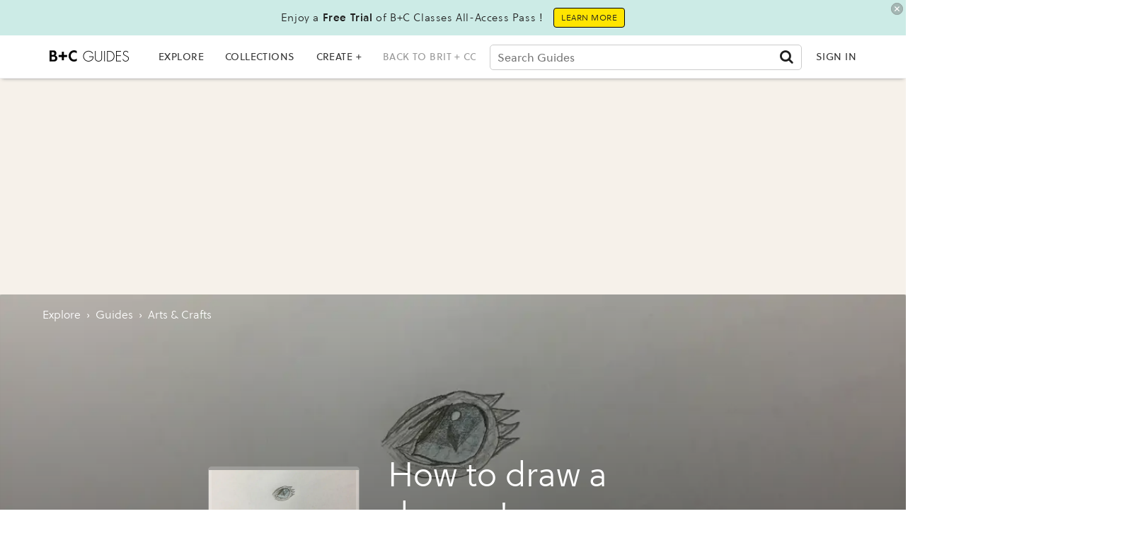

--- FILE ---
content_type: text/html; charset=utf-8
request_url: https://guides.brit.co/guides/draw-a-dragons-eye
body_size: 54005
content:
<!DOCTYPE html><!-- Powered by RebelMouse. https://www.rebelmouse.com --><html lang="en"><head prefix="og: https://ogp.me/ns# article: https://ogp.me/ns/article#"><script type="application/ld+json">{"@context":"http://schema.org","@type":"HowTo","description":"Draw a Dragon's Eye.","image":{"@type":"ImageObject","URL":"https://assets.rbl.ms/22362385/origin.jpg","height":"690","width":"460"},"name":"How to draw a dragon's eye.","step":[{"@type":"HowToStep","image":{"@type":"ImageObject","height":"406","url":"https://assets.rbl.ms/22362702/origin.jpg","width":"305"},"itemListElement":[{"@type":"HowToDirection","text":"\u003Cp>\u003C/p>"}],"name":"Start by drawing the outline of the actual eye and the pupil","url":"https://guides.brit.co/guides/draw-a-dragons-eye/start-by-drawing-the-outline-of-the-actual-eye-and-the-pupil"},{"@type":"HowToStep","image":{"@type":"ImageObject","height":"406","url":"https://assets.rbl.ms/22362978/origin.jpg","width":"305"},"itemListElement":[{"@type":"HowToDirection","text":"\u003Cp>\u003C/p>"}],"name":"Next fill in the eye details","url":"https://guides.brit.co/guides/draw-a-dragons-eye/next-fill-in-the-eye-details"},{"@type":"HowToStep","image":{"@type":"ImageObject","height":"406","url":"https://assets.rbl.ms/22363250/origin.jpg","width":"305"},"itemListElement":[{"@type":"HowToDirection","text":"\u003Cp>\u003C/p>"}],"name":"Add the eye-lid and the surrounding skin","url":"https://guides.brit.co/guides/draw-a-dragons-eye/add-the-eye-lid-and-the-surrounding-skin"},{"@type":"HowToStep","image":{"@type":"ImageObject","height":"406","url":"https://assets.rbl.ms/22363539/origin.jpg","width":"305"},"itemListElement":[{"@type":"HowToDirection","text":"\u003Cp>\u003C/p>"}],"name":"Add a few more dragon-like details","url":"https://guides.brit.co/guides/draw-a-dragons-eye/add-a-few-more-dragon-like-details"},{"@type":"HowToStep","image":{"@type":"ImageObject","height":"406","url":"https://assets.rbl.ms/22362385/origin.jpg","width":"305"},"itemListElement":[{"@type":"HowToDirection","text":"\u003Cp>\u003C/p>"}],"name":"(Optional) Add colour to the eye (choose the colour dependent on what element the dragon is e.g. light blue for ice, darker blue for lightning, red/orange for fire, brown for rock or green for nature)","url":"https://guides.brit.co/guides/draw-a-dragons-eye/optional-add-colour-to-the-eye-choose-the-colour-dependent-on-what-element-the-dragon-is-e-g-light-blue-for-ice-darker-blue-for-lightning-red-orange-for-fire-brown-for-rock-or-green-for-nature"}]}</script><script type="application/ld+json">{"@context":"https://schema.org","@type":"BreadcrumbList","itemListElement":[{"@type":"ListItem","id":"https://guides.brit.co/","item":"https://guides.brit.co/","name":"Explore","position":1},{"@type":"ListItem","id":"https://guides.brit.co/guides/","item":"https://guides.brit.co/guides/","name":"guides","position":2},{"@type":"ListItem","id":"https://guides.brit.co/tag/arts-crafts","item":"https://guides.brit.co/tag/arts-crafts","name":"arts & crafts","position":3}]}</script><script type="application/ld+json">{"@context":"https://schema.org","@type":"NewsArticle","articleSection":"guides","author":{"@type":"Person","description":"NULL","identifier":"20200290","image":{"@type":"ImageObject","url":"https://guides.brit.co/media-library/eyJhbGciOiJIUzI1NiIsInR5cCI6IkpXVCJ9.eyJpbWFnZSI6Imh0dHBzOi8vYXNzZXRzLnJibC5tcy8yMjM2MjA5My9vcmlnaW4uanBnIiwiZXhwaXJlc19hdCI6MTgyNDE5MTk0OX0.1LLCRHQ1D-OH2jIMyfLOHSjKU0vRiMT_2N_QXyaVt4A/image.jpg?width=210"},"name":"Vincent Bouchard","url":"https://guides.brit.co/u/vincent-bouchard"},"dateModified":"2021-09-21T02:41:00Z","datePublished":"2018-03-22T00:00:00Z","description":"Draw a Dragon's Eye.","headline":"How to draw a dragon's eye.","image":[{"@type":"ImageObject","height":600,"url":"https://guides.brit.co/media-library/image.jpg?id=22362385&width=1200&height=600&coordinates=0%2C256%2C0%2C256","width":1200},{"@type":"ImageObject","height":1200,"url":"https://guides.brit.co/media-library/image.jpg?id=22362385&width=1200&height=1200&coordinates=256%2C0%2C256%2C0","width":1200},{"@type":"ImageObject","height":1500,"url":"https://guides.brit.co/media-library/image.jpg?id=22362385&width=2000&height=1500&coordinates=0%2C0%2C0%2C0","width":2000},{"@type":"ImageObject","height":700,"url":"https://guides.brit.co/media-library/image.jpg?id=22362385&width=1245&height=700&coordinates=0%2C191%2C0%2C191","width":1245}],"keywords":["arts & crafts"],"mainEntityOfPage":{"@id":"https://guides.brit.co/guides/draw-a-dragons-eye","@type":"WebPage"},"publisher":{"@type":"Organization","logo":{"@type":"ImageObject","url":"https://guides.brit.co/media-library/eyJhbGciOiJIUzI1NiIsInR5cCI6IkpXVCJ9.eyJpbWFnZSI6Imh0dHBzOi8vYXNzZXRzLnJibC5tcy8yNDk0MTEwMC9vcmlnaW4ucG5nIiwiZXhwaXJlc19hdCI6MTgwMDM3NzExNn0.nBKE_H_dgcwn65stuhyMwUKPHp1puH0zA8zAtXLXbrM/image.png?width=210"},"name":"B+C Guides"},"thumbnailUrl":"https://guides.brit.co/media-library/image.jpg?id=22362385&amp;width=210","url":"https://guides.brit.co/guides/draw-a-dragons-eye"}</script><meta charset="utf-8"/><link rel="preload" as="font" href="https://partners.rebelmouse.com/brit/71d413d0-7756-4df0-a3cd-3b4f9f04c8f4.woff2" type="font/woff2" crossorigin=""/><link rel="preload" as="font" href="https://partners.rebelmouse.com/brit/b6a7e4bd-9d8b-4af3-9cfc-ad6aa8eca691.woff2" type="font/woff2" crossorigin=""/><link rel="preload" as="font" href="https://cdn-themes.thinkific.com/161209/353159/SoleilW01-Regular-1603394379.woff2" type="font/woff2" crossorigin=""/><link rel="preload" as="font" href="https://cdn-themes.thinkific.com/161209/353159/SoleilW01-Bold-1603394380.woff2" type="font/woff2" crossorigin=""/><!-- DOJOMOJO SIGNUP FORM --><link rel="preload" href="https://guides.brit.co/media-library/image.jpg?id=22362385&width=1200&height=400&quality=50&coordinates=0%2C426%2C0%2C426" as="image" fetchpriority="high"/><link rel="preload" href="https://guides.brit.co/media-library/image.jpg?id=22362385&width=1200&height=400&quality=50&coordinates=0%2C426%2C0%2C426" as="image" fetchpriority="high"/><link rel="preload" href="https://guides.brit.co/media-library/image.jpg?id=22362385&width=1200&height=400&quality=50&coordinates=0%2C426%2C0%2C426" as="image" fetchpriority="high"/><link rel="preload" href="https://guides.brit.co/media-library/image.jpg?id=22362385&width=1200&height=400&quality=50&coordinates=0%2C426%2C0%2C426" as="image" fetchpriority="high"/><link rel="canonical" href="https://guides.brit.co/guides/draw-a-dragons-eye"/><meta property="fb:app_id" content="200167090048537"/><meta name="twitter:site" content="@"/><meta name="twitter:site:id" content=""/><meta property="og:type" content="article"/><meta property="article:section" content="guides"/><meta property="og:url" content="https://guides.brit.co/guides/draw-a-dragons-eye"/><meta property="og:site_name" content="B+C Guides"/><meta property="og:image" content="https://guides.brit.co/media-library/image.jpg?id=22362385&width=1200&height=600&coordinates=0%2C256%2C0%2C256"/><meta property="og:image:width" content="1200"/><meta property="og:image:height" content="600"/><meta property="og:title" content="How to draw a dragon&#39;s eye."/><meta property="og:description" content="Draw a Dragon&#39;s Eye."/><meta name="description" content="Draw a Dragon&#39;s Eye."/><meta name="keywords" content="arts & crafts"/><meta name="referrer" content="always"/><meta name="twitter:card" content="summary_large_image"/><meta name="twitter:image" content="https://guides.brit.co/media-library/image.jpg?id=22362385&width=1200&height=600&coordinates=0%2C256%2C0%2C256"/><link rel="preconnect" href="https://assets.rebelmouse.io/" crossorigin="anonymous"/><link rel="preconnect" href="https://user-stats.rbl.ms/" crossorigin="anonymous"/><link rel="preconnect" href="https://pages-stats.rbl.ms/" crossorigin="anonymous"/><!--link rel="preload" href="https://static.rbl.ms/static/fonts/fontawesome/fontawesome-mini.woff" as="font" type="font/woff2" crossorigin--><script type="text/javascript" class="rm-i-script">navigator.userAgent.includes("Chrome")&&function(e,t,n,r,i,o,a,u,c,s,p,l,f,v,d){var m,h,g,y,E=["click","contextmenu","dblclick","gotpointercapture","keydown","keypress","keyup","lostpointercapture","mousedown","mouseup","pointercancel","pointerdown","pointerenter","pointerleave","pointerover","pointerup","touchcancel","touchend","touchstart"],w=["scroll","wheel","mousemove","pointermove","touchmove"],P=new c,I=new c,L=new c,T="_rmStopped",S="rmInpZillaSafe",k="_rmImmediatelyStopped",_=e.setTimeout,b=e.clearTimeout,A=a.prototype,B=s&&"scheduling"in s&&"isInputPending"in s.scheduling;function C(e){return e&&e.canceled?Promise.resolve():(t=(e||{}).space||0,new Promise((function(e){t>0?_(e,0):d(e)}))).then((function(){if(B&&s.scheduling.isInputPending({includeContinuous:!0}))return C(e)}));var t}function Z(e){return e&&(e instanceof n||"function"==typeof e)}function x(e){return e&&"handleEvent"in e}function H(e){return"dataset"in e&&e.dataset.inpZillaSkip}function M(e,t,n,r,i,o){if(!(n[k]||r===u&&n[T]&&t!==n.target)){var a,c={get:(a={target:i,currentTarget:o},function(e,t,n){if(t in a)return a[t];var r=p.get(e,t);return Z(r)?function(){return p.apply(r,e,arguments)}:r}),set:p.set},s=new Proxy(n,c);try{x(e)?e.handleEvent.call(e,s):e.call(t,s)}catch(e){v(e)}}}function O(e){return function(t){var n=this,r=t.eventPhase,i=t.currentTarget,o=t.target;if(H(n))M(e,n,t,r,o,i);else{var a={canceled:!1,space:50};L.has(e)&&(L.get(e).canceled=!0),L.set(e,a),C(a).then((function(){a.canceled||(L.delete(e),M(e,n,t,r,o,i))}))}}}function j(e){return f.length>0&&e instanceof r&&e.dataset}function q(e){var t=!!f.some((function(t){return e.closest(t)}));e.dataset[S]=t?1:0}function F(e){return!!j(e)&&(S in e.dataset||q(e),1==e.dataset[S])}function G(e,t){var n=function(e,t){return!function(e,t){return!function(e){return e&&e.passive}(t)&&function(e){var t=e;return x(e)&&(t=e.handleEvent),!!(t&&t.length>0)}(e)}(e,t)}(e,t);return function(t){var r=this,i=t.eventPhase,o=t.currentTarget,u=t.target,c=t.timeStamp,s=new a("rm").timeStamp-c;function p(){M(e,r,t,i,u,o)}var l=!t.cancelable,f=!H(r),v=s>=20||n||l||function(e){return F(e.target)||F(e.currentTarget)}(t);f&&v?C().then(p):p()}}function N(e,t,n,r){if(!e.has(t)){var i=n(t,r);e.set(t,i)}return e.get(t)}function R(e){E.forEach((function(t){var n="on"+t;Object.defineProperty(e,n,{set:function(e){var n=this,r="__rmInpOn"+t;n[r]&&n.removeEventListener(t,n[r],{passive:!0}),n[r]=e,n.addEventListener(t,e,{passive:!0})}})}))}function U(e,t){return function(){this[e]=!0,t.apply(this,arguments)}}function z(){return!0}e.addEventListener("pointerup",z,{passive:!0}),e.addEventListener("pointerdown",z,{passive:!0}),(m=i.prototype).addEventListener=(h=m.addEventListener,function(t,n,r){var i=this||e;j(i)&&q(i);var o=n;n&&(o=w.includes(t)?N(I,n,O,r):N(P,n,G,r));var a=l.from(arguments);return a[1]=o,h.apply(i,a)}),m.removeEventListener=function(t){return function(n,r){var i,o=this||e,a=r;r&&(w.includes(n)&&I.has(r)?i=I:P.has(r)&&(i=P),i&&(a=i.get(r),i.delete(r)));var u=l.from(arguments);return u[1]=a,t.apply(o,u)}}(m.removeEventListener),R(e),R(t),R(o.prototype),g=A.stopPropagation,y=A.stopImmediatePropagation,A.stopPropagation=U(T,g),A.stopImmediatePropagation=U(k,y),function(){var t=new c;function n(e){return t.has(e)&&t.set(e,!0),b(e)}e.setTimeout=function(n,r){var i=this,o=l.from(arguments).splice(2);if(!Z(n))return _.apply(e,arguments);function a(){t.get(u)||n.apply(i,o),t.delete(u)}var u=_((function(){C().then(a).catch(v)}),r);return t.set(u,!1),u},e.setInterval=function(e,n){var r=this,i=l.from(arguments).splice(2);function o(){t.get(c)||e.apply(r,i)}function a(){return _(u,n)}function u(){t.get(c)?t.delete(c):C().then(o).catch(v).finally(a)}var c=a();return t.set(c,!1),c},e.clearInterval=n,e.clearTimeout=n}()}(window,document,Function,Element,EventTarget,HTMLElement,Event,Event.BUBBLING_PHASE,Map,navigator,Reflect,Array,window._rmInpZillaSafeSelectorList||[],console.error,requestIdleCallback);</script><script class="rm-i-script">window.REBELMOUSE_BOOTSTRAP_DATA = {"isUserLoggedIn": false, "site": {"id": 19547355, "isCommunitySite": false}, "runner": {"id": 19547355}, "post": {"id": 2643557200, "sections": [539544878, 539124702, 475900662], "shareUrl": "https%3A%2F%2Fguides.brit.co%2Fguides%2Fdraw-a-dragons-eye", "status": 0, "tags": ["arts \u0026 crafts"]}, "path": "/guides/draw-a-dragons-eye", "pathParams": {}, "resourceId": "pp_2643557200", "fbId": "200167090048537", "fbAppVersion": "v2.5", "clientGaId": "UA-22597234-5", "messageBusUri": "wss://messages.rebelmouse.io", "section": {"id": null}, "tag": {"slug": "arts-\u0026-crafts", "isSection": false}, "fullBootstrapUrl": "/res/bootstrap/data.js?site_id=19547355\u0026resource_id=pp_2643557200\u0026path_params=%7B%7D\u0026override_device=desktop\u0026post_id=2643557200", "whitelabel_menu": {}, "useRiver": true, "engine": {"recaptchaSiteKey": null, "lazyLoadShortcodeImages": true, "backButtonGoToPage": true, "changeParticleUrlScroll": false, "countKeepReadingAsPageview": true, "defaultVideoPlayer": "", "theoPlayerLibraryLocation": "", "trackPageViewOnParticleUrlScroll": false, "webVitalsSampleRate": 100, "overrideDevicePixelRatio": null, "image_quality_level": 50, "sendEventsToCurrentDomain": false, "enableLoggedOutUserTracking": false, "useSmartLinks2": true}};
    </script><script class="rm-i-script">window.REBELMOUSE_BASE_ASSETS_URL = "https://guides.brit.co/static/dist/social-ux/";
        window.REBELMOUSE_BASE_SSL_DOMAIN = "https://guides.brit.co";
        window.REBELMOUSE_TASKS_QUEUE = [];
        window.REBELMOUSE_LOW_TASKS_QUEUE = [];
        window.REBELMOUSE_LOWEST_TASKS_QUEUE = [];
        window.REBELMOUSE_ACTIVE_TASKS_QUEUE = [];
        window.REBELMOUSE_STDLIB = {};
        window.RM_OVERRIDES = {};
        window.RM_AD_LOADER = [];
    </script><script src="https://guides.brit.co/static/dist/social-ux/main.36c3749fa49db81ecd4f.bundle.mjs" class="rm-i-script" type="module" async="async" data-js-app="true" data-src-host="https://guides.brit.co" data-src-file="main.mjs"></script><script src="https://guides.brit.co/static/dist/social-ux/main.d0b30db35abc6251a38d.bundle.js" class="rm-i-script" nomodule="nomodule" defer="defer" data-js-app="true" data-src-host="https://guides.brit.co" data-src-file="main.js"></script><script src="https://guides.brit.co/static/dist/social-ux/runtime.5f2854bedb02943ff2a5.bundle.mjs" class="rm-i-script" type="module" async="async" data-js-app="true" data-src-host="https://guides.brit.co" data-src-file="runtime.mjs"></script><script src="https://guides.brit.co/static/dist/social-ux/runtime.5fe7c9a46d72403f8fd3.bundle.js" class="rm-i-script" nomodule="nomodule" defer="defer" data-js-app="true" data-src-host="https://guides.brit.co" data-src-file="runtime.js"></script><!-- we collected enough need to fix it first before turn in back on--><!--script src="//cdn.ravenjs.com/3.16.0/raven.min.js" crossorigin="anonymous"></script--><!--script type="text/javascript">
        Raven.config('https://6b64f5cc8af542cbb920e0238864390a@sentry.io/147999').install();
    </script--><link rel="manifest" href="/manifest.json"/><meta name="theme-color" content="#647187"/><script class="rm-i-script">
        if ('serviceWorker' in navigator) {
          window.addEventListener('load', function() {
            navigator.serviceWorker.register('/sw.js').then(function(registration) {
              console.log('ServiceWorker registration successful with scope: ', registration.scope);
            }, function(err) {
              console.log('ServiceWorker registration failed: ', err);
            });
          });
        } else {
          console.log('ServiceWorker not enabled');
        }
    </script><script class="rm-i-script">
        // fallback error prone google tag setup
        var googletag = googletag || {};
        googletag.cmd = googletag.cmd || [];
    </script><meta http-equiv="X-UA-Compatible" content="IE=edge"/><link rel="alternate" type="application/rss+xml" title="B+C Guides" href="/feeds/guides.rss"/><meta name="viewport" content="width=device-width,initial-scale=1,minimum-scale=1.0"/><!-- TODO: move the default value from here --><title>How to draw a dragon's eye. - B+C Guides</title><style class="rm-i-styles">
        article,aside,details,figcaption,figure,footer,header,hgroup,nav,section{display:block;}audio,canvas,video{display:inline-block;}audio:not([controls]){display:none;}[hidden]{display:none;}html{font-size:100%;-webkit-text-size-adjust:100%;-ms-text-size-adjust:100%;}body{margin:0;font-size:1em;line-height:1.4;}body,button,input,select,textarea{font-family:Tahoma,sans-serif;color:#5A5858;}::-moz-selection{background:#145A7C;color:#fff;text-shadow:none;}::selection{background:#145A7C;color:#fff;text-shadow:none;}:focus{outline:5px auto #2684b1;}a:hover,a:active{outline:0;}abbr[title]{border-bottom:1px dotted;}b,strong{font-weight:bold;}blockquote{margin:1em 40px;}dfn{font-style:italic;}hr{display:block;height:1px;border:0;border-top:1px solid #ccc;margin:1em 0;padding:0;}ins{background:#ff9;color:#000;text-decoration:none;}mark{background:#ff0;color:#000;font-style:italic;font-weight:bold;}pre,code,kbd,samp{font-family:monospace,serif;_font-family:'courier new',monospace;font-size:1em;}pre{white-space:pre;white-space:pre-wrap;word-wrap:break-word;}q{quotes:none;}q:before,q:after{content:"";content:none;}small{font-size:85%;}sub,sup{font-size:75%;line-height:0;position:relative;vertical-align:baseline;}sup{top:-0.5em;}sub{bottom:-0.25em;}ul,ol{margin:1em 0;padding:0 0 0 40px;}dd{margin:0 0 0 40px;}nav ul,nav ol{list-style:none;list-style-image:none;margin:0;padding:0;}img{border:0;-ms-interpolation-mode:bicubic;vertical-align:middle;}svg:not(:root){overflow:hidden;}figure{margin:0;}form{margin:0;}fieldset{border:0;margin:0;padding:0;}label{cursor:pointer;}legend{border:0;padding:0;}button,input{line-height:normal;}button,input[type="button"],input[type="reset"],input[type="submit"]{cursor:pointer;-webkit-appearance:button;}input[type="checkbox"],input[type="radio"]{box-sizing:border-box;padding:0;}input[type="search"]{-webkit-appearance:textfield;box-sizing:content-box;}input[type="search"]::-webkit-search-decoration{-webkit-appearance:none;}button::-moz-focus-inner,input::-moz-focus-inner{border:0;padding:0;}textarea{overflow:auto;vertical-align:top;resize:vertical;}input:invalid,textarea:invalid{background-color:#fccfcc;}table{border-collapse:collapse;border-spacing:0;}td{vertical-align:top;}.ir{display:block;border:0;text-indent:-999em;overflow:hidden;background-color:transparent;background-repeat:no-repeat;text-align:left;direction:ltr;}.ir br{display:none;}.hidden{display:none !important;visibility:hidden;}.visuallyhidden{border:0;clip:rect(0 0 0 0);height:1px;margin:-1px;overflow:hidden;padding:0;position:absolute;width:1px;}.visuallyhidden.focusable:active,.visuallyhidden.focusable:focus{clip:auto;height:auto;margin:0;overflow:visible;position:static;width:auto;}.invisible{visibility:hidden;}.clearfix:before,.clearfix:after{content:"";display:table;}.clearfix:after{clear:both;}.clearfix{zoom:1;}.zindex20{z-index:20;}.zindex30{z-index:30;}.zindex40{z-index:40;}.zindex50{z-index:50;}html{font-size:10px;font-family:Soleil,Helvetica,Arial,sans-serif;line-height:1.4;color:#1f1f1f;font-weight:normal;}body,button,input,select,textarea{font-family:Soleil,Helvetica,Arial,sans-serif;color:#1f1f1f;}.col,body{font-size:1.6rem;line-height:1.4;}a{color:#242424;text-decoration:none;}a:hover{color:#242424;text-decoration:none;}.with-primary-color{color:#242424;}.with-primary-color:hover{color:#242424;}.js-tab,.js-keep-reading,.js-toggle{cursor:pointer;}.noselect{-webkit-touch-callout:none;-webkit-user-select:none;-khtml-user-select:none;-moz-user-select:none;-ms-user-select:none;user-select:none;}.tabs__tab{display:inline-block;padding:10px;}.tabs__tab-content{display:none;}.tabs__tab-content.active{display:block;}button:focus,input[type="text"],input[type="email"]{outline:0;}audio,canvas,iframe,img,svg,video{vertical-align:middle;max-width:100%;}textarea{resize:vertical;}.main{background-color:#ffffff;position:relative;overflow:hidden;}.valign-wrapper{display:-webkit-flex;display:-ms-flexbox;display:flex;-webkit-align-items:center;-ms-flex-align:center;align-items:center;}.valign-wrapper .valign{display:block;}#notification{position:fixed;}.article-module__controls-placeholder{position:absolute;}.display-block{display:block;}.cover-all{position:absolute;width:100%;height:100%;}.full-width{width:100%;}.fa{font-family:FontAwesome,"fontawesome-mini" !important;}.fa.fa-instagram{font-size:1.15em;}.fa-googleplus:before{content:"\f0d5";}.post-partial,.overflow-visible{overflow:visible !important;}.attribute-data{margin:0 10px 10px 0;padding:5px 10px;background-color:#242424;color:white;border-radius:3px;margin-bottom:10px;display:inline-block;}.attribute-data[value=""]{display:none;}.badge{display:inline-block;overflow:hidden;}.badge-image{border-radius:100%;}.js-expandable.expanded .js-expand,.js-expandable:not(.expanded) .js-contract{display:none;}.js-scroll-trigger{display:block;width:100%;}.sticky-target:not(.legacy){position:fixed;opacity:0;top:0;will-change:transform;transform:translate3d(0px,0px,0px);}.sticky-target.legacy{position:relative;}.sticky-target.legacy.sticky-active{position:fixed;}.color-inherit:hover,.color-inherit{color:inherit;}.js-appear-on-expand{transition:all 350ms;height:0;overflow:hidden;opacity:0;}.content-container{display:none;}.expanded .content-container{display:block;}.expanded .js-appear-on-expand{opacity:1;height:auto;}.logged-out-user .js-appear-on-expand{height:0;opacity:0;}.h1,.h2{margin:0;padding:0;font-size:1em;font-weight:normal;}.lazyload-placeholder{display:none;position:absolute;text-align:center;background:rgba(0,0,0,0.1);top:0;bottom:0;left:0;right:0;}div[runner-lazy-loading] .lazyload-placeholder,iframe[runner-lazy-loading] + .lazyload-placeholder{display:block;}.abs-pos-center{position:absolute;top:0;bottom:0;left:0;right:0;margin:auto;}.relative{position:relative;}.runner-spinner{position:absolute;top:0;bottom:0;left:0;right:0;margin:auto;width:50px;}.runner-spinner:before{content:"";display:block;padding-top:100%;}.rm-non-critical-loaded .runner-spinner-circular{animation:rotate 2s linear infinite;height:100%;transform-origin:center center;width:100%;position:absolute;top:0;bottom:0;left:0;right:0;margin:auto;}.position-relative{position:relative;}.collection-button{display:inline-block;}.rm-non-critical-loaded .runner-spinner-path{stroke-dasharray:1,200;stroke-dashoffset:0;animation:dash 1.5s ease-in-out infinite,color 6s ease-in-out infinite;stroke-linecap:round;}.pagination-container .pagination-wrapper{display:flex;align-items:center;}.pagination-container .pagination-wrapper a{color:rgba(59,141,242,1);margin:0 5px;}@keyframes rotate{100%{transform:rotate(360deg);}}@keyframes dash{0%{stroke-dasharray:1,200;stroke-dashoffset:0;}50%{stroke-dasharray:89,200;stroke-dashoffset:-35px;}100%{stroke-dasharray:89,200;stroke-dashoffset:-124px;}}@keyframes color{100%,0%{stroke:rgba(255,255,255,1);}40%{stroke:rgba(255,255,255,0.6);}66%{stroke:rgba(255,255,255,0.9);}80%,90%{stroke:rgba(255,255,255,0.7);}}.js-section-loader-feature-container > .slick-list > .slick-track > .slick-slide:not(.slick-active){height:0;visibility:hidden;}.rebellt-item-media-container .instagram-media{margin-left:auto !important;margin-right:auto !important;}.js-hidden-panel{position:fixed;top:0;left:0;right:0;transition:all 300ms;z-index:10;}.js-hidden-panel.active{transform:translate3d(0,-100%,0);}.content{margin-left:auto;margin-right:auto;max-width:1100px;width:90%;}.ad-tag{text-align:center;}.ad-tag__inner{display:inline-block;}.content .ad-tag{margin-left:-5%;margin-right:-5%;}@media (min-width:768px){.content .ad-tag{margin-left:auto;margin-right:auto;}}.user-prefs{display:none;}.no-mb:not(:last-child){margin-bottom:0;}.no-mt:not(:first-child){margin-top:0;}.sm-mt-0:not(:empty):before,.sm-mt-1:not(:empty):before,.sm-mt-2:not(:empty):before,.sm-mb-0:not(:empty):after,.sm-mb-1:not(:empty):after,.sm-mb-2:not(:empty):after,.md-mt-0:not(:empty):before,.md-mt-1:not(:empty):before,.md-mt-2:not(:empty):before,.md-mb-0:not(:empty):after,.md-mb-1:not(:empty):after,.md-mb-2:not(:empty):after,.lg-mt-0:not(:empty):before,.lg-mt-1:not(:empty):before,.lg-mt-2:not(:empty):before,.lg-mb-0:not(:empty):after,.lg-mb-1:not(:empty):after,.lg-mb-2:not(:empty):after{content:'';display:block;overflow:hidden;}.sm-mt-0:not(:empty):before{margin-bottom:0;}.sm-mt-0 > *{margin-top:0;}.sm-mt-1:not(:empty):before{margin-bottom:-10px;}.sm-mt-1 > *{margin-top:10px;}.sm-mt-2:not(:empty):before{margin-bottom:-20px;}.sm-mt-2 > *{margin-top:20px;}.sm-mb-0:not(:empty):after{margin-top:0;}.sm-mb-0 > *{margin-bottom:0;}.sm-mb-1:not(:empty):after{margin-top:-10px;}.sm-mb-1 > *{margin-bottom:10px;}.sm-mb-2:not(:empty):after{margin-top:-20px;}.sm-mb-2 > *{margin-bottom:20px;}@media (min-width:768px){.md-mt-0:not(:empty):before{margin-bottom:0;}.md-mt-0 > *{margin-top:0;}.md-mt-1:not(:empty):before{margin-bottom:-10px;}.md-mt-1 > *{margin-top:10px;}.md-mt-2:not(:empty):before{margin-bottom:-20px;}.md-mt-2 > *{margin-top:20px;}.md-mb-0:not(:empty):after{margin-top:0;}.md-mb-0 > *{margin-bottom:0;}.md-mb-1:not(:empty):after{margin-top:-10px;}.md-mb-1 > *{margin-bottom:10px;}.md-mb-2:not(:empty):after{margin-top:-20px;}.md-mb-2 > *{margin-bottom:20px;}}@media (min-width:1024px){.lg-mt-0:not(:empty):before{margin-bottom:0;}.lg-mt-0 > *{margin-top:0;}.lg-mt-1:not(:empty):before{margin-bottom:-10px;}.lg-mt-1 > *{margin-top:10px;}.lg-mt-2:not(:empty):before{margin-bottom:-20px;}.lg-mt-2 > *{margin-top:20px;}.lg-mb-0:not(:empty):after{margin-top:0;}.lg-mb-0 > *{margin-bottom:0;}.lg-mb-1:not(:empty):after{margin-top:-10px;}.lg-mb-1 > *{margin-bottom:10px;}.lg-mb-2:not(:empty):after{margin-top:-20px;}.lg-mb-2 > *{margin-bottom:20px;}}.sm-cp-0{padding:0;}.sm-cp-1{padding:10px;}.sm-cp-2{padding:20px;}@media (min-width:768px){.md-cp-0{padding:0;}.md-cp-1{padding:10px;}.md-cp-2{padding:20px;}}@media (min-width:1024px){.lg-cp-0{padding:0;}.lg-cp-1{padding:10px;}.lg-cp-2{padding:20px;}}.mb-2 > *{margin-bottom:20px;}.mb-2 > :last-child{margin-bottom:0;}.v-sep > *{margin-bottom:20px;}@media (min-width:768px){.v-sep > *{margin-bottom:40px;}}.v-sep > *:last-child{margin-bottom:0;}@media only screen and (max-width:767px){.hide-mobile{display:none !important;}}@media only screen and (max-width:1023px){.hide-tablet-and-mobile{display:none !important;}}@media only screen and (min-width:768px){.hide-tablet-and-desktop{display:none !important;}}@media only screen and (min-width:768px) and (max-width:1023px){.hide-tablet{display:none !important;}}@media only screen and (min-width:1024px){.hide-desktop{display:none !important;}}.row.px10{margin-left:-10px;margin-right:-10px;}.row.px10 > .col{padding-left:10px;padding-right:10px;}.row.px20{margin-left:-20px;margin-right:-20px;}.row.px20 > .col{padding-left:20px;padding-right:20px;}.row{margin-left:auto;margin-right:auto;overflow:hidden;}.row:after{content:'';display:table;clear:both;}.row:not(:empty){margin-bottom:-20px;}.col{margin-bottom:20px;}@media (min-width:768px){.col{margin-bottom:40px;}.row:not(:empty){margin-bottom:-40px;}}.row .col{float:left;box-sizing:border-box;}.row .col.pull-right{float:right;}.row .col.s1{width:8.3333333333%;}.row .col.s2{width:16.6666666667%;}.row .col.s3{width:25%;}.row .col.s4{width:33.3333333333%;}.row .col.s5{width:41.6666666667%;}.row .col.s6{width:50%;}.row .col.s7{width:58.3333333333%;}.row .col.s8{width:66.6666666667%;}.row .col.s9{width:75%;}.row .col.s10{width:83.3333333333%;}.row .col.s11{width:91.6666666667%;}.row .col.s12{width:100%;}@media only screen and (min-width:768px){.row .col.m1{width:8.3333333333%;}.row .col.m2{width:16.6666666667%;}.row .col.m3{width:25%;}.row .col.m4{width:33.3333333333%;}.row .col.m5{width:41.6666666667%;}.row .col.m6{width:50%;}.row .col.m7{width:58.3333333333%;}.row .col.m8{width:66.6666666667%;}.row .col.m9{width:75%;}.row .col.m10{width:83.3333333333%;}.row .col.m11{width:91.6666666667%;}.row .col.m12{width:100%;}}@media only screen and (min-width:1024px){.row .col.l1{width:8.3333333333%;}.row .col.l2{width:16.6666666667%;}.row .col.l3{width:25%;}.row .col.l4{width:33.3333333333%;}.row .col.l5{width:41.6666666667%;}.row .col.l6{width:50%;}.row .col.l7{width:58.3333333333%;}.row .col.l8{width:66.6666666667%;}.row .col.l9{width:75%;}.row .col.l10{width:83.3333333333%;}.row .col.l11{width:91.6666666667%;}.row .col.l12{width:100%;}}.widget{position:relative;box-sizing:border-box;}.widget:hover .widget__headline a{color:#242424;}.widget__headline{font-family:Soleil,Helvetica,Arial,sans-serif;color:#1f1f1f;cursor:pointer;}.widget__headline-text{font-family:inherit;color:inherit;word-break:break-word;}.widget__section-text{display:block;}.image,.widget__image{background-position:center;background-repeat:no-repeat;background-size:cover;display:block;z-index:0;}.widget__play{position:absolute;width:100%;height:100%;text-align:center;}.rm-widget-image-holder{position:relative;}.rm-video-holder{position:absolute;width:100%;height:100%;top:0;left:0;}.rm-zindex-hidden{display:none;z-index:-1;}.rm-widget-image-holder .widget__play{top:0;left:0;}.image.no-image{background-color:#e4e4e4;}.widget__video{position:relative;}.widget__video .rm-scrop-spacer{padding-bottom:56.25%;}.widget__video.rm-video-tiktok{max-width:605px;}.widget__video video,.widget__video iframe{position:absolute;top:0;left:0;height:100%;}.widget__product-vendor{font-size:1.5em;line-height:1.5;margin:25px 0;}.widget__product-buy-link{margin:15px 0;}.widget__product-buy-link-btn{background-color:#000;color:#fff;display:inline-block;font-size:1.6rem;line-height:1em;padding:1.25rem;font-weight:700;}.widget__product-buy-btn:hover{color:#fff;}.widget__product-price{font-size:1.5em;line-height:1.5;margin:25px 0;}.widget__product-compare-at-price{text-decoration:line-through;}.rebellt-item.is--mobile,.rebellt-item.is--tablet{margin-bottom:0.85em;}.rebellt-item.show_columns_on_mobile.col2,.rebellt-item.show_columns_on_mobile.col3{display:inline-block;vertical-align:top;}.rebellt-item.show_columns_on_mobile.col2{width:48%;}.rebellt-item.show_columns_on_mobile.col3{width:32%;}@media only screen and (min-width:768px){.rebellt-item.col2:not(.show_columns_on_mobile),.rebellt-item.col3:not(.show_columns_on_mobile){display:inline-block;vertical-align:top;}.rebellt-item.col2:not(.show_columns_on_mobile){width:48%;}.rebellt-item.col3:not(.show_columns_on_mobile){width:32%;}}.rebellt-item.parallax{background-size:cover;background-attachment:fixed;position:relative;left:calc(-50vw + 50%);width:100vw;min-height:100vh;padding:0 20%;box-sizing:border-box;max-width:inherit;text-align:center;z-index:3;}.rebellt-item.parallax.is--mobile{background-position:center;margin-bottom:0;padding:0 15%;}.rebellt-item.parallax.has-description:before,.rebellt-item.parallax.has-description:after{content:"";display:block;padding-bottom:100%;}.rebellt-item.parallax.has-description.is--mobile:before,.rebellt-item.parallax.has-description.is--mobile:after{padding-bottom:90vh;}.rebellt-item.parallax h3,.rebellt-item.parallax p{color:white;text-shadow:1px 0 #000;}.rebellt-item.parallax.is--mobile p{font-size:18px;font-weight:400;}.rebellt-ecommerce h3{font-size:1.8em;margin-bottom:15px;}.rebellt-ecommerce--vendor{font-size:1.5em;line-height:1.5;margin:25px 0;}.rebellt-ecommerce--price{font-size:1.5em;line-height:1.5;margin:25px 0;}.rebellt-ecommerce--compare-at-price{text-decoration:line-through;}.rebellt-ecommerce--buy{margin:15px 0;}.rebellt-ecommerce--btn{background-color:#000;color:#fff;display:inline-block;font-size:1.6rem;line-height:1em;padding:1.25rem;font-weight:700;}.rebellt-ecommerce--btn:hover{color:#fff;}.rebelbar.skin-simple{height:50px;line-height:50px;color:#1f1f1f;font-size:1.2rem;border-left:none;border-right:none;background-color:#fff;}.rebelbar.skin-simple .rebelbar__inner{position:relative;height:100%;margin:0 auto;padding:0 20px;max-width:1300px;}.rebelbar.skin-simple .logo{float:left;}.rebelbar.skin-simple .logo__image{max-height:50px;max-width:190px;}.rebelbar--fake.skin-simple{position:relative;border-color:#fff;}.rebelbar--fixed.skin-simple{position:absolute;width:100%;z-index:3;}.with-fixed-header .rebelbar--fixed.skin-simple{position:fixed;top:0;}.rebelbar.skin-simple .rebelbar__menu-toggle{position:relative;cursor:pointer;float:left;text-align:center;font-size:0;width:50px;margin-left:-15px;height:100%;color:#1f1f1f;}.rebelbar.skin-simple i{vertical-align:middle;display:inline-block;font-size:20px;}.rebelbar.skin-simple .rebelbar__menu-toggle:hover{color:#242424;}.rebelbar.skin-simple .rebelbar__section-links{display:none;padding:0 100px 0 40px;overflow:hidden;height:100%;}.rebelbar.skin-simple .rebelbar__section-list{margin:0 -15px;height:100%;}.rebelbar.skin-simple .rebelbar__section-links li{display:inline-block;padding:0 15px;text-align:left;}.rebelbar.skin-simple .rebelbar__section-link{color:#1f1f1f;display:block;font-size:1.8rem;font-weight:400;text-decoration:none;}.rebelbar.skin-simple .rebelbar__section-link:hover{color:#242424;}.rebelbar.skin-simple .rebelbar__sharebar.sharebar{display:none;}.rebelbar.skin-simple .rebelbar__section-list.js--active .rebelbar__more-sections-button{visibility:visible;}.rebelbar.skin-simple .rebelbar__more-sections-button{cursor:pointer;visibility:hidden;}.rebelbar.skin-simple #rebelbar__more-sections{visibility:hidden;position:fixed;line-height:70px;left:0;width:100%;background-color:#1f1f1f;}.rebelbar.skin-simple #rebelbar__more-sections a{color:white;}.rebelbar.skin-simple #rebelbar__more-sections.opened{visibility:visible;}@media only screen and (min-width:768px){.rebelbar.skin-simple .rebelbar__menu-toggle{margin-right:15px;}.rebelbar.skin-simple{height:100px;line-height:100px;font-weight:700;}.rebelbar.skin-simple .logo__image{max-width:350px;max-height:100px;}.rebelbar.skin-simple .rebelbar__inner{padding:0 40px;}.rebelbar.skin-simple .rebelbar__sharebar.sharebar{float:left;margin-top:20px;margin-bottom:20px;padding-left:40px;}}@media (min-width:960px){.rebelbar.skin-simple .rebelbar__section-links{display:block;}.with-floating-shares .rebelbar.skin-simple .search-form{display:none;}.with-floating-shares .rebelbar.skin-simple .rebelbar__sharebar.sharebar{display:block;}.with-floating-shares .rebelbar.skin-simple .rebelbar__section-links{display:none;}}.menu-global{display:none;width:100%;position:fixed;z-index:3;color:white;background-color:#1a1a1a;height:100%;font-size:1.8rem;overflow-y:auto;overflow-x:hidden;line-height:1.6em;}@media (min-width:768px){.menu-global{display:block;max-width:320px;top:0;-webkit-transform:translate(-320px,0);transform:translate(-320px,0);transform:translate3d(-320px,0,0);}.menu-global,.all-content-wrapper{transition:transform .2s cubic-bezier(.2,.3,.25,.9);}}.menu-overlay{position:fixed;top:-100%;left:0;height:0;width:100%;cursor:pointer;visibility:hidden;opacity:0;transition:opacity 200ms;}.menu-opened .menu-overlay{visibility:visible;height:100%;z-index:1;opacity:1;top:0;}@media only screen and (min-width:768px){.menu-opened .menu-overlay{z-index:10;background:rgba(255,255,255,.6);}}@media (min-width:960px){.logged-out-user .rebelbar.skin-simple .menu-overlay{display:none;}}@media (min-width:600px){.rm-resized-container-5{width:5%;}.rm-resized-container-10{width:10%;}.rm-resized-container-15{width:15%;}.rm-resized-container-20{width:20%;}.rm-resized-container-25{width:25%;}.rm-resized-container-30{width:30%;}.rm-resized-container-35{width:35%;}.rm-resized-container-40{width:40%;}.rm-resized-container-45{width:45%;}.rm-resized-container-50{width:50%;}.rm-resized-container-55{width:55%;}.rm-resized-container-60{width:60%;}.rm-resized-container-65{width:65%;}.rm-resized-container-70{width:70%;}.rm-resized-container-75{width:75%;}.rm-resized-container-80{width:80%;}.rm-resized-container-85{width:85%;}.rm-resized-container-90{width:90%;}.rm-resized-container-95{width:95%;}.rm-resized-container-100{width:100%;}}.rm-embed-container{position:relative;}.rm-embed-container.rm-embed-instagram{max-width:540px;}.rm-embed-container.rm-embed-tiktok{max-width:572px;min-height:721px;}.rm-embed-container.rm-embed-tiktok blockquote,.rm-embed-twitter blockquote{all:revert;}.rm-embed-container.rm-embed-tiktok blockquote{margin-left:0;margin-right:0;position:relative;}.rm-embed-container.rm-embed-tiktok blockquote,.rm-embed-container.rm-embed-tiktok blockquote > iframe,.rm-embed-container.rm-embed-tiktok blockquote > section{width:100%;min-height:721px;display:block;}.rm-embed-container.rm-embed-tiktok blockquote > section{position:absolute;top:0;left:0;right:0;bottom:0;display:flex;align-items:center;justify-content:center;flex-direction:column;text-align:center;}.rm-embed-container.rm-embed-tiktok blockquote > section:before{content:"";display:block;width:100%;height:300px;border-radius:8px;}.rm-embed-container > .rm-embed,.rm-embed-container > .rm-embed-holder{position:absolute;top:0;left:0;}.rm-embed-holder{display:block;height:100%;width:100%;display:flex;align-items:center;}.rm-embed-container > .rm-embed-spacer{display:block;}.rm-embed-twitter{max-width:550px;margin-top:10px;margin-bottom:10px;}.rm-embed-twitter blockquote{position:relative;height:100%;width:100%;flex-direction:column;display:flex;align-items:center;justify-content:center;flex-direction:column;text-align:center;}.rm-embed-twitter:not(.rm-off) .twitter-tweet{margin:0 !important;}.logo__image,.image-element__img,.rm-lazyloadable-image{max-width:100%;height:auto;}.logo__image,.image-element__img{width:auto;}@media (max-width:768px){.rm-embed-spacer.rm-embed-spacer-desktop{display:none;}}@media (min-width:768px){.rm-embed-spacer.rm-embed-spacer-mobile{display:none;}}.sharebar{margin:0 -4px;padding:0;font-size:0;line-height:0;}.sharebar a{color:#fff;}.sharebar a:hover{text-decoration:none;color:#fff;}.sharebar .share,.sharebar .share-plus{display:inline-block;margin:0 4px;font-size:14px;font-weight:400;padding:0 10px;width:20px;min-width:20px;height:40px;line-height:38px;text-align:center;vertical-align:middle;border-radius:2px;}.sharebar .share-plus i,.sharebar .share i{display:inline-block;vertical-align:middle;}.sharebar .hide-button{display:none;}.sharebar.enable-panel .hide-button{display:inline-block;}.sharebar.enable-panel .share-plus{display:none;}.sharebar.with-first-button-caption:not(.enable-panel) .share:first-child{width:68px;}.sharebar.with-first-button-caption:not(.enable-panel) .share:first-child:after{content:'Share';padding-left:5px;vertical-align:middle;}.sharebar--fixed{display:none;position:fixed;bottom:0;z-index:1;text-align:center;width:100%;left:0;margin:20px auto;}.with-floating-shares .sharebar--fixed{display:block;}.sharebar.fly_shared:not(.enable-panel) .share:nth-child(5){display:none;}.share-media-panel .share-media-panel-pinit{position:absolute;right:0;bottom:0;background-color:transparent;}.share-media-panel-pinit_share{background-image:url('/static/img/whitelabel/runner/spritesheets/pin-it-sprite.png');background-color:#BD081C;background-position:-1px -17px;border-radius:4px;float:right;height:34px;margin:7px;width:60px;background-size:194px auto;}.share-media-panel-pinit_share:hover{opacity:.9;}@media (min-width:768px){.sharebar .share-plus .fa,.sharebar .share .fa{font-size:22px;}.sharebar .share,.sharebar .share-plus{padding:0 15px;width:30px;min-width:30px;height:60px;line-height:60px;margin:0 4px;font-size:16px;}.sharebar.with-first-button-caption:not(.enable-panel) .share:first-child{width:180px;}.sharebar.with-first-button-caption:not(.enable-panel) .share:first-child:after{content:'Share this story';padding-left:10px;vertical-align:middle;text-transform:uppercase;}.share-media-panel-pinit_share{background-position:-60px -23px;height:45px;margin:10px;width:80px;}}.action-btn{display:block;font-size:1.6rem;color:#242424;cursor:pointer;border:2px solid #242424;border-color:#242424;border-radius:2px;line-height:1em;padding:1.6rem;font-weight:700;text-align:center;}.action-btn:hover{color:#242424;border:2px solid #242424;border-color:#242424;}.section-headline__text{font-size:3rem;font-weight:700;line-height:1;}.section-headline__text{color:#1f1f1f;}@media (min-width:768px){.section-headline__text{font-size:3.6rem;}.content__main .section-headline__text{margin-top:-.3rem;margin-bottom:2rem;}}.module-headline__text{font-size:3rem;font-weight:700;color:#242424;}@media (min-width:768px){.module-headline__text{font-size:3.6rem;}}.search-form{position:absolute;top:0;right:20px;z-index:1;}.search-form__text-input{display:none;height:42px;font-size:1.3rem;background-color:#f4f4f4;border:none;color:#8f8f8f;text-indent:10px;padding:0;width:220px;position:absolute;right:-10px;top:0;bottom:0;margin:auto;}.search-form .search-form__submit{display:none;position:relative;border:none;bottom:2px;background-color:transparent;}.search-form__text-input:focus,.search-form__submit:focus{border:0 none;-webkit-box-shadow:none;-moz-box-shadow:none;box-shadow:none;outline:0 none;}.show-search .search-form__close{position:absolute;display:block;top:0;bottom:0;margin:auto;height:1rem;right:-28px;}.search-form__open{vertical-align:middle;bottom:2px;display:inline-block;position:relative;color:#1f1f1f;font-size:1.9rem;}.show-search .search-form__text-input{display:block;}.show-search .search-form__submit{display:inline-block;vertical-align:middle;padding:0;color:#1f1f1f;font-size:1.9rem;}.search-form__close,.show-search .search-form__open{display:none;}.quick-search{display:block;border-bottom:1px solid #d2d2d2;padding:24px 0 28px;margin-bottom:20px;position:relative;}.quick-search__submit{background-color:transparent;border:0;padding:0;margin:0;position:absolute;zoom:.75;color:#000;}.quick-search__input{background-color:transparent;border:0;padding:0;font-size:1.5rem;font-weight:700;line-height:3em;padding-left:40px;width:100%;box-sizing:border-box;}@media (min-width:768px){.search-form{right:40px;}.quick-search{margin-bottom:40px;padding:0 0 20px;}.quick-search__submit{zoom:1;}.quick-search__input{line-height:2.2em;padding-left:60px;}}.search-widget{position:relative;}.search-widget__input,.search-widget__submit{border:none;padding:0;margin:0;color:#1f1f1f;background:transparent;font-size:inherit;line-height:inherit;}.social-links__link{display:inline-block;padding:12px;line-height:0;width:25px;height:25px;border-radius:50%;margin:0 6px;font-size:1.5em;text-align:center;position:relative;vertical-align:middle;color:white;}.social-links__link:hover{color:white;}.social-links__link > span{position:absolute;top:0;left:0;right:0;bottom:0;margin:auto;height:1em;}.article__body{font-family:Soleil,Helvetica,Arial,sans-serif;}.body-description .horizontal-rule{border-top:2px solid #eee;}.article-content blockquote{border-left:5px solid #242424;border-left-color:#242424;color:#656565;padding:0 0 0 25px;margin:1em 0 1em 25px;}.article__splash-custom{position:relative;}.body hr{display:none;}.article-content .media-caption{color:#9a9a9a;font-size:1.4rem;line-height:2;}.giphy-image{margin-bottom:0;}.article-body a{word-wrap:break-word;}.article-content .giphy-image__credits-wrapper{margin:0;}.article-content .giphy-image__credits{color:#000;font-size:1rem;}.article-content .image-media,.article-content .giphy-image .media-photo-credit{display:block;}.tags{color:#242424;margin:0 -5px;}.tags__item{margin:5px;display:inline-block;}.tags .tags__item{line-height:1;}.slideshow .carousel-control{overflow:hidden;}.shortcode-media .media-caption,.shortcode-media .media-photo-credit{display:block;}@media (min-width:768px){.tags{margin:0 -10px;}.tags__item{margin:10px;}.article-content__comments-wrapper{border-bottom:1px solid #d2d2d2;margin-bottom:20px;padding-bottom:40px;}}.subscription-widget{background:#242424;padding:30px;}.subscription-widget .module-headline__text{text-align:center;font-size:2rem;font-weight:400;color:#fff;}.subscription-widget .social-links{margin-left:-10px;margin-right:-10px;text-align:center;font-size:0;}.subscription-widget .social-links__link{display:inline-block;vertical-align:middle;width:39px;height:39px;color:#fff;box-sizing:border-box;border-radius:50%;font-size:20px;margin:0 5px;line-height:35px;background:transparent;border:2px solid #fff;border-color:#fff;}.subscription-widget .social-links__link:hover{color:#242424;border-color:#242424;background:transparent;}.subscription-widget .social-links__link .fa-instagram{margin:5px 0 0 1px;}.subscription-widget__site-links{margin:30px -5px;text-align:center;font-size:.8em;}.subscription-widget__site-link{padding:0 5px;color:inherit;}.newsletter-element__form{text-align:center;position:relative;max-width:500px;margin-left:auto;margin-right:auto;}.newsletter-element__submit,.newsletter-element__input{border:0;padding:10px;font-size:1.6rem;font-weight:500;height:40px;line-height:20px;margin:0;}.newsletter-element__submit{background:#242424;color:#fff;position:absolute;top:0;right:0;}.newsletter-element__submit:hover{opacity:.9;}.newsletter-element__input{background:#f4f4f4;width:100%;color:#8f8f8f;padding-right:96px;box-sizing:border-box;}.gdpr-cookie-wrapper{position:relative;left:0;right:0;padding:.5em;box-sizing:border-box;}.gdpr-cookie-controls{text-align:right;}.runner-authors-list{margin-top:0;margin-bottom:0;padding-left:0;list-style-type:none;}.runner-authors-author-wrapper{display:flex;flex-direction:row;flex-wrap:nowrap;justify-content:flex-start;align-items:stretch;align-content:stretch;}.runner-authors-avatar-thumb{display:inline-block;border-radius:100%;width:55px;height:55px;background-repeat:no-repeat;background-position:center;background-size:cover;overflow:hidden;}.runner-authors-avatar-thumb img{width:100%;height:100%;display:block;object-fit:cover;border-radius:100%;}.runner-authors-avatar-fallback{display:flex;align-items:center;justify-content:center;width:100%;height:100%;font-size:12px;line-height:1.1;text-align:center;padding:4px;background:#e0e0e0;color:#555;font-weight:600;text-transform:uppercase;border-radius:100%;overflow:hidden;}.runner-authors-author-info{width:calc(100% - 55px);}.runner-author-name-container{padding:0 6px;}.rm-breadcrumb__list{margin:0;padding:0;}.rm-breadcrumb__item{list-style-type:none;display:inline;}.rm-breadcrumb__item:last-child .rm-breadcrumb__separator{display:none;}.rm-breadcrumb__item:last-child .rm-breadcrumb__link,.rm-breadcrumb__link.disabled{pointer-events:none;color:inherit;}.social-tab-i .share-fb:after,.social-tab-i .share-tw:after{content:none;}.share-buttons .social-tab-i a{margin-right:0;}.share-buttons .social-tab-i li{line-height:1px;float:left;}.share-buttons .social-tab-i ul{margin:0;padding:0;list-style:none;}.share-tab-img{max-width:100%;padding:0;margin:0;position:relative;overflow:hidden;display:inline-block;}.share-buttons .social-tab-i{position:absolute;bottom:0;right:0;margin:0;padding:0;z-index:1;list-style-type:none;}.close-share-mobile,.show-share-mobile{background-color:rgba(0,0,0,.75);}.share-buttons .social-tab-i.show-mobile-share-bar .close-share-mobile,.share-buttons .social-tab-i .show-share-mobile,.share-buttons .social-tab-i .share{width:30px;height:30px;line-height:27px;padding:0;text-align:center;display:inline-block;vertical-align:middle;}.share-buttons .social-tab-i.show-mobile-share-bar .show-share-mobile,.share-buttons .social-tab-i .close-share-mobile{display:none;}.share-buttons .social-tab-i .icons-share{vertical-align:middle;display:inline-block;font:normal normal normal 14px/1 FontAwesome;color:white;}.social-tab-i .icons-share.fb:before{content:'\f09a';}.social-tab-i .icons-share.tw:before{content:'\f099';}.social-tab-i .icons-share.pt:before{content:'\f231';}.social-tab-i .icons-share.tl:before{content:'\f173';}.social-tab-i .icons-share.em:before{content:'\f0e0';}.social-tab-i .icons-share.sprite-shares-close:before{content:'\f00d';}.social-tab-i .icons-share.sprite-shares-share:before{content:'\f1e0';}@media only screen and (max-width:768px){.share-tab-img .social-tab-i{display:block;}.share-buttons .social-tab-i .share{display:none;}.share-buttons .social-tab-i.show-mobile-share-bar .share{display:block;}.social-tab-i li{float:left;}}@media only screen and (min-width:769px){.social-tab-i .close-share-mobile,.social-tab-i .show-share-mobile{display:none !important;}.share-tab-img .social-tab-i{display:none;}.share-tab-img:hover .social-tab-i{display:block;}.share-buttons .social-tab-i .share{width:51px;height:51px;line-height:47px;}.share-buttons .social-tab-i{margin:5px 0 0 5px;top:0;left:0;bottom:auto;right:auto;display:none;}.share-buttons .social-tab-i .share{display:block;}}.accesibility-hidden{border:0;clip:rect(1px 1px 1px 1px);clip:rect(1px,1px,1px,1px);height:1px;margin:-1px;overflow:hidden;padding:0;position:absolute;width:1px;background:#000;color:#fff;}body:not(.rm-non-critical-loaded) .follow-button{display:none;}.posts-custom .posts-wrapper:after{content:"";display:block;margin-bottom:-20px;}.posts-custom .widget{margin-bottom:20px;width:100%;}.posts-custom .widget__headline,.posts-custom .social-date{display:block;}.posts-custom .social-date{color:#a4a2a0;font-size:1.4rem;}.posts-custom[data-attr-layout_headline] .widget{vertical-align:top;}.posts-custom[data-attr-layout_headline="top"] .widget{vertical-align:bottom;}.posts-custom .posts-wrapper{margin-left:0;margin-right:0;font-size:0;line-height:0;}.posts-custom .widget{display:inline-block;}.posts-custom article{margin:0;box-sizing:border-box;font-size:1.6rem;line-height:1.4;}.posts-custom[data-attr-layout_columns="2"] article,.posts-custom[data-attr-layout_columns="3"] article,.posts-custom[data-attr-layout_columns="4"] article{margin:0 10px;}.posts-custom[data-attr-layout_columns="2"] .posts-wrapper,.posts-custom[data-attr-layout_columns="3"] .posts-wrapper,.posts-custom[data-attr-layout_columns="4"] .posts-wrapper{margin-left:-10px;margin-right:-10px;}@media (min-width:768px){.posts-custom[data-attr-layout_columns="2"] .widget{width:50%;}.posts-custom[data-attr-layout_columns="3"] .widget{width:33.3333%;}.posts-custom[data-attr-layout_columns="4"] .widget{width:25%;}}.posts-custom .widget__headline{font-size:1em;font-weight:700;word-wrap:break-word;}.posts-custom .widget__section{display:block;}.posts-custom .widget__head{position:relative;}.posts-custom .widget__head .widget__body{position:absolute;padding:5%;bottom:0;left:0;box-sizing:border-box;width:100%;background:rgba(0,0,0,0.4);background:linear-gradient(transparent 5%,rgba(0,0,0,0.5));}.posts-custom .widget__head .social-author__name,.posts-custom .widget__head .main-author__name,.posts-custom .widget__head .social-author__social-name,.posts-custom .widget__head .main-author__social-name,.posts-custom .widget__head .widget__headline,.posts-custom .widget__head .widget__subheadline{color:white;}.posts-custom .widget__subheadline *{display:inline;}.posts-custom .main-author__avatar,.posts-custom .social-author__avatar{float:left;border-radius:50%;margin-right:8px;height:30px;width:30px;min-width:30px;overflow:hidden;position:relative;}.posts-custom .main-author__name,.posts-custom .social-author__name{color:#1f1f1f;font-size:1.4rem;font-weight:700;line-height:1.4;display:inline;overflow:hidden;text-overflow:ellipsis;white-space:nowrap;position:relative;}.posts-custom .main-author__social-name,.posts-custom .social-author__social-name{color:#757575;display:block;font-size:1.2rem;line-height:0.8em;}.posts-custom .main-author__name:hover,.posts-custom .social-author__name:hover,.posts-custom .main-author__social-name:hover,.posts-custom .social-author__social-name:hover{color:#242424;}.posts-custom[data-attr-layout_carousel] .posts-wrapper:after{margin-bottom:0 !important;}.posts-custom[data-attr-layout_carousel] .widget{margin-bottom:0 !important;}.posts-custom[data-attr-layout_carousel][data-attr-layout_columns="1"] .posts-wrapper:not(.slick-initialized) .widget:not(:first-child),.posts-custom[data-attr-layout_carousel]:not([data-attr-layout_columns="1"]) .posts-wrapper:not(.slick-initialized){display:none !important;}.posts-custom .slick-arrow{position:absolute;top:0;bottom:0;width:7%;max-width:60px;min-width:45px;min-height:60px;height:15%;color:white;border:0;margin:auto 10px;background:#242424;z-index:1;cursor:pointer;font-size:1.6rem;line-height:1;opacity:0.9;}.posts-custom .slick-prev{left:0;}.posts-custom .slick-next{right:0;}.posts-custom .slick-arrow:before{position:absolute;left:0;right:0;width:13px;bottom:0;top:0;margin:auto;height:16px;}.posts-custom .slick-arrow:hover{background:#242424;opacity:1;}.posts-custom .slick-dots{display:block;padding:10px;box-sizing:border-box;text-align:center;margin:0 -5px;}.posts-custom .slick-dots li{display:inline-block;margin:0 5px;}.posts-custom .slick-dots button{font-size:0;width:10px;height:10px;display:inline-block;line-height:0;border:0;background:#242424;border-radius:7px;padding:0;margin:0;vertical-align:middle;outline:none;}.posts-custom .slick-dots .slick-active button,.posts-custom .slick-dots button:hover{background:#242424;}.posts-custom hr{display:none;}.posts-custom{font-family:Soleil,Helvetica,Arial,sans-serif;}.posts-custom blockquote{border-left:5px solid #242424;border-left-color:#242424;color:#656565;padding:0 0 0 25px;margin:1em 0 1em 25px;}.posts-custom .media-caption{color:#9a9a9a;font-size:1.4rem;line-height:2;}.posts-custom a{word-wrap:break-word;}.posts-custom .giphy-image__credits-wrapper{margin:0;}.posts-custom .giphy-image__credits{color:#000;font-size:1rem;}.posts-custom .body .image-media,.posts-custom .body .giphy-image .media-photo-credit{display:block;}.posts-custom .widget__shares.enable-panel .share-plus,.posts-custom .widget__shares:not(.enable-panel) .hide-button{display:none;}.posts-custom .widget__shares{margin-left:-10px;margin-right:-10px;font-size:0;}.posts-custom .widget__shares .share{display:inline-block;padding:5px;line-height:0;width:25px;height:25px;border-radius:50%;margin:0 10px;font-size:1.5rem;text-align:center;position:relative;vertical-align:middle;color:white;}.posts-custom .widget__shares .share:hover{color:white;}.posts-custom .widget__shares i{position:absolute;top:0;left:0;right:0;bottom:0;margin:auto;height:1em;}.infinite-scroll-wrapper:not(.rm-loading){width:1px;height:1px;}.infinite-scroll-wrapper.rm-loading{width:1px;}.rm-loadmore-placeholder.rm-loading{display:block;width:100%;}.widget__shares button.share,.social-tab-buttons button.share{box-sizing:content-box;}.social-tab-buttons button.share{border:none;}.post-splash-custom,.post-splash-custom .widget__head{position:relative;}.post-splash-custom .widget__head .widget__body{position:absolute;padding:5%;bottom:0;left:0;box-sizing:border-box;width:100%;background:rgba(0,0,0,0.4);background:-webkit-linear-gradient( transparent 5%,rgba(0,0,0,0.5) );background:-o-linear-gradient(transparent 5%,rgba(0,0,0,0.5));background:-moz-linear-gradient( transparent 5%,rgba(0,0,0,0.5) );background:linear-gradient(transparent 5%,rgba(0,0,0,0.5));}.post-splash-custom .headline{font-size:2rem;font-weight:700;position:relative;}.post-splash-custom .post-controls{position:absolute;top:0;left:0;z-index:2;}.post-splash-custom hr{display:none;}.post-splash-custom .widget__section{display:block;}.post-splash-custom .post-date{display:block;}.post-splash-custom .photo-credit p,.post-splash-custom .photo-credit a{font-size:1.1rem;margin:0;}.post-splash-custom .widget__subheadline *{display:inline;}.post-splash-custom .widget__image .headline,.post-splash-custom .widget__image .photo-credit,.post-splash-custom .widget__image .photo-credit p,.post-splash-custom .widget__image .photo-credit a,.post-splash-custom .widget__image .post-date{color:#fff;}@media (min-width:768px){.post-splash-custom .headline{font-size:3.6rem;}}.post-splash-custom .widget__shares.enable-panel .share-plus,.post-splash-custom .widget__shares:not(.enable-panel) .hide-button{display:none;}.post-splash-custom .widget__shares{margin-left:-10px;margin-right:-10px;font-size:0;}.post-splash-custom .widget__shares .share{display:inline-block;padding:5px;line-height:0;width:25px;height:25px;border-radius:50%;margin:0 10px;font-size:1.5rem;text-align:center;position:relative;vertical-align:middle;color:white;}.post-splash-custom .widget__shares .share:hover{color:white;}.post-splash-custom .widget__shares i{position:absolute;top:0;left:0;right:0;bottom:0;margin:auto;height:1em;}.post-authors{font-size:1.1em;line-height:1;padding-bottom:20px;margin-bottom:20px;color:#9a9a9a;border-bottom:1px solid #d2d2d2;}.post-authors__name,.post-authors__date{display:inline-block;vertical-align:middle;}.post-authors__name{font-weight:600;}.post-authors__date{margin-left:7px;}.post-authors__fb-like{float:right;overflow:hidden;}.post-authors__fb-like[fb-xfbml-state='rendered']:before{content:'Like us on Facebook';line-height:20px;display:inline-block;vertical-align:middle;margin-right:15px;}.post-authors__list{list-style:none;display:inline-block;vertical-align:middle;margin:0;padding:0;}.post-author{display:inline;}.post-author__avatar{z-index:0;border-radius:100%;object-fit:cover;width:50px;height:50px;}.post-author__avatar,.post-author__name{display:inline-block;vertical-align:middle;}.post-author__bio p{margin:0;}.post-pager{display:table;width:100%;}.post-pager__spacing{display:table-cell;padding:0;width:5px;}.post-pager__btn{display:table-cell;font-size:1.6rem;background:#242424;color:white;cursor:pointer;line-height:1em;padding:1.6rem;font-weight:700;text-align:center;}.post-pager__btn:hover{background:#242424;color:white;}.post-pager__btn .fa{transition:padding 200ms;}.post-pager__btn:hover .fa{padding:0 5px;}.post-pager__spacing:first-child,.post-pager__spacing:last-child{display:none;}.arrow-link{font-weight:600;font-size:1.5rem;color:#242424;margin:0 -.5rem;text-align:right;position:relative;}.arrow-link__anchor span{vertical-align:middle;margin:0 .5rem;}.list{display:block;margin-left:-1em;margin-right:-1em;padding:0;}.list__item{display:inline-block;padding:1em;}.logo__anchor{display:block;font-size:0;}.logo__image.with-bounds{max-width:190px;max-height:100px;}@media (min-width:768px){.logo__image.with-bounds{max-width:350px;}}.widget__head .rm-lazyloadable-image{width:100%;}.crop-16x9{padding-bottom:56.25%;}.crop-3x2{padding-bottom:66.6666%;}.crop-2x1{padding-bottom:50%;}.crop-1x2{padding-bottom:200%;}.crop-3x1{padding-bottom:33.3333%;}.crop-1x1{padding-bottom:100%;}.rm-crop-16x9 > .widget__img--tag,.rm-crop-16x9 > div:not(.rm-crop-spacer),.rm-crop-3x2 > .widget__img--tag,.rm-crop-3x2 > div:not(.rm-crop-spacer),.rm-crop-2x1 > .widget__img--tag,.rm-crop-2x1 > div:not(.rm-crop-spacer),.rm-crop-1x2 > .widget__img--tag,.rm-crop-1x2 > div:not(.rm-crop-spacer),.rm-crop-3x1 > .widget__img--tag,.rm-crop-3x1 > div:not(.rm-crop-spacer),.rm-crop-1x1 > .widget__img--tag,.rm-crop-1x1 > div:not(.rm-crop-spacer),.rm-crop-custom > .widget__img--tag,.rm-crop-custom > div:not(.rm-crop-spacer){position:absolute;top:0;left:0;bottom:0;right:0;height:100%;width:100%;object-fit:contain;}.rm-crop-16x9 > .rm-crop-spacer,.rm-crop-3x2 > .rm-crop-spacer,.rm-crop-2x1 > .rm-crop-spacer,.rm-crop-1x2 > .rm-crop-spacer,.rm-crop-3x1 > .rm-crop-spacer,.rm-crop-1x1 > .rm-crop-spacer,.rm-crop-custom > .rm-crop-spacer{display:block;}.rm-crop-16x9 > .rm-crop-spacer{padding-bottom:56.25%;}.rm-crop-3x2 > .rm-crop-spacer{padding-bottom:66.6666%;}.rm-crop-2x1 > .rm-crop-spacer{padding-bottom:50%;}.rm-crop-1x2 > .rm-crop-spacer{padding-bottom:200%;}.rm-crop-3x1 > .rm-crop-spacer{padding-bottom:33.3333%;}.rm-crop-1x1 > .rm-crop-spacer{padding-bottom:100%;}.share-plus{background-color:#afafaf;}.share-plus:hover{background-color:#aaaaaa;}.share-facebook,.share-fb{background-color:#1777f2;}.share-facebook:hover,.share-fb:hover{background-color:#318bff;}.share-twitter,.share-tw{background-color:#50abf1;}.share-twitter:hover,.share-tw:hover{background-color:#00a8e5;}.share-apple{background-color:#000000;}.share-apple:hover{background-color:#333333;}.share-linkedin{background-color:#0077b5;}.share-linkedin:hover{background:#006da8;}.share-pinterest{background-color:#ce1e1f;}.share-pinterest:hover{background:#bb2020;}.share-googleplus{background-color:#df4a32;}.share-googleplus:hover{background-color:#c73c26;}.share-reddit{background-color:#ff4300;}.share-email{background-color:#5e7286;}.share-email:hover{background:#48596b;}.share-tumblr{background-color:#2c4762;}.share-tumblr:hover{background-color:#243c53;}.share-sms{background-color:#ff922b;}.share-sms:hover{background-color:#fd7e14;}.share-whatsapp{background-color:#4dc247;}.share-instagram{background-color:#3f729b;}.share-instagram:hover{background-color:#4B88B9;}.share-youtube{background-color:#cd201f;}.share-youtube:hover{background-color:#EA2524;}.share-linkedin{background-color:#0077b5;}.share-linkedin:hover{background-color:#005d8e;}.share-slack{background-color:#36C5F0;}.share-slack:hover{background-color:#0077b5;}.share-openid{background-color:#F7931E;}.share-openid:hover{background-color:#E6881C;}.share-st{background-color:#eb4924;}.share-copy-link{background-color:#159397;}.listicle-slideshow__thumbnails{margin:0 -0.5%;overflow:hidden;white-space:nowrap;min-height:115px;}.listicle-slideshow__thumbnail{width:19%;margin:0.5%;display:inline-block;cursor:pointer;}.listicle-slideshow-pager{display:none;}.rm-non-critical-loaded .listicle-slideshow-pager{display:contents;}.rm-top-sticky-flexible{position:fixed;z-index:4;top:0;left:0;width:100%;transform:translate3d(0px,0px,0px);}.rm-top-sticky-stuck{position:relative;}.rm-top-sticky-stuck .rm-top-sticky-floater{position:fixed;z-index:4;top:0;left:0;width:100%;transform:translate3d(0px,-200px,0px);}.rm-top-sticky-stuck.rm-stuck .rm-top-sticky-floater{transform:translate3d(0px,0px,0px);}.rm-component{display:contents !important;}@font-face{font-family:'Soleil';font-weight:100;font-style:normal;font-display:swap;src:url('https://partners.rebelmouse.com/brit/71d413d0-7756-4df0-a3cd-3b4f9f04c8f4.woff2') format('woff2')}@font-face{font-family:'Soleil';font-weight:800;font-style:normal;font-display:swap;src:url('https://partners.rebelmouse.com/brit/b6a7e4bd-9d8b-4af3-9cfc-ad6aa8eca691.woff2') format('woff2')}@font-face{font-family:'SoleilW01';font-weight:400;font-style:normal;font-display:swap;src:url('https://cdn-themes.thinkific.com/161209/353159/SoleilW01-Regular-1603394379.woff2') format('woff2')}@font-face{font-family:'SoleilW01';font-weight:700;font-style:normal;font-display:swap;src:url('https://cdn-themes.thinkific.com/161209/353159/SoleilW01-Bold-1603394380.woff2') format('woff2')}.h2title span{color:rgba(,1);line-height:inherit;font-size:inherit;margin:0 1px;text-transform:capitalize}.share-email,.share-email:hover{background:rgba(,1)}.share-fb,.share-fb:hover{background:rgba(,1)}.post-cards .posts-custom .posts-wrapper{display:flex;flex-wrap:wrap;justify-content:center;margin:0 10px}.post-cards .posts-custom .widget{border-radius:3px;box-shadow:0 2px 1px 0 rgba(0,0,0,0.1);position:relative;background:#fff}.post-cards .posts-custom .widget__headline{font-weight:400;font-size:14px;line-height:16px;margin:0}.post-cards .posts-custom .social-author{margin-top:9px}.post-cards .posts-custom .social-author__name{text-overflow:ellipsis;white-space:nowrap;color:#a29d97;font-size:12px;font-weight:400}.post-cards .like-button{position:absolute;bottom:10px;color:#989898;font-size:12px;right:unset}.post-cards .like-count{color:#989898}.post-cards .like-button .heart{color:#989898}.post-cards .posts-custom .social-author__name:before{content:"by "}@media (min-width:768px){.post-cards .posts-custom .widget{width:300px;margin:0 10px 20px}.post-cards .widget__body{padding:14px 18px 25px}.post-cards .posts-custom .widget__headline{font-size:20px;line-height:22px;padding-bottom:0;height:44px;overflow:hidden}.post-cards .posts-custom .social-author__name{width:calc(100% - 40px)}.post-cards .like-button{bottom:27px}.post-cards .post-tags-primary{text-align:right;padding-top:2px}.post-cards .posts-custom .social-author__name{font-size:14px}.post-cards .posts-custom .social-author{padding-bottom:12px;border-bottom:1px solid #faf7f2;margin-top:15px}.post-cards .post-tags-primary a{line-height:22px;color:#756e64;padding:0 18px 0 18px;background:#faf7f2;border-radius:3px;margin:0;font-size:12px;border-radius:3px;height:22px;display:inline-block;text-transform:capitalize}}@media (max-width:767px){.post-cards article .rm-col-center{display:flex;padding-bottom:0!important}.widget__image{border-bottom-left-radius:3px;border-bottom-right-radius:0px;border-top-left-radius:3px;border-top-right-radius:0px}.post-cards .posts-custom .widget__head{width:46%}.post-cards .widget__body{padding:15px;width:54%;box-sizing:border-box;position:relative}.post-cards .social-author__avatar,.post-cards .post-tags-primary{display:none}.post-cards.responsive-mob .like-button{display:none}.post-cards.responsive-mob article .rm-col-center{display:block}.post-cards.responsive-mob .posts-custom .widget{margin-right:10px;margin-left:10px}.post-cards.responsive-mob .widget__body{width:100%!important}.post-cards.responsive-mob .posts-custom .widget__head{width:100%!important}.post-cards.responsive-mob .posts-custom .widget__headline{font-size:2.5vw}.post-cards .posts-custom .widget__headline{overflow:hidden;text-overflow:ellipsis;display:-webkit-box;-webkit-line-clamp:2;-webkit-box-orient:vertical}}@media (max-width:357px){.post-cards .like-button{bottom:5px}}#unit{min-height:100px}.sharebar-button-comments{display:inline-block;vertical-align:middle;text-align:center;font-size:16px}.comment--item-avatar img[src='https://www.rebelmouse.com/res/avatars/default']{content:url(https://assets.rbl.ms/18273603/2000x.png)}.top-bar__container .list .list__item:after,.btn__sign-up-label:after,.btn__sign-in-label:after{content:"";position:absolute;left:0;right:0;bottom:0;width:0;height:4px;text-align:center;margin:0 auto;background:#FF6169;transition:ease width 0.4s}.top-bar__container .list .list__item:hover:after,.btn__sign-up-label:hover:after,.btn__sign-in-label:hover:after{width:100%}.top-bar__container .list a:last-child:after{display:none}.btn__sign-in,.btn__sign-up{font-family:"SoleilW01";font-weight:normal;font-style:normal;font-size:15px;line-height:33px;letter-spacing:0.03em;text-transform:uppercase;color:#989898;display:flex;align-items:center;flex-wrap:nowrap}.btn__sign-up-label,.btn__sign-in-label{font-size:14px;letter-spacing:0.03em;color:#333333;text-transform:uppercase;position:relative}.comment-login-wrp .btn__sign-up-label{width:160px;margin:25px 0 10px 0;height:50px;line-height:50px;background:#72CEBF;font-size:0;text-align:center;outline:0;border:0;color:#fff;float:none;display:inline-block;border-radius:0;text-transform:uppercase}.comment-login-wrp .btn__sign-up-label:before{content:"Log in";font-size:17px}.comment-login-wrp .btn__sign-up-label:after{display:none}.btn__sign-up{display:none}.btn__sign-in svg{margin-right:12px}.btn__avatar{margin-right:12px;height:32px;width:32px;border-radius:40px;border:solid 2px #cdcdcd}.top-bar__container #placeholder{color:#989898}.like-text{display:none}.like-button .heart{color:#989898;font-size:1.1em}.like-button{position:absolute;bottom:-30px;right:5px}.like-count{color:#989898;font-size:1.4rem}.post-tags-primary-link:hover{color:#ff6169}h1.widget__headline.h1:hover,.widget:hover .widget__headline-text{text-decoration:underline}.post-page__hero .widget article:hover .widget__headline.h1 .widget__headline-text{background-image:unset}.brit_post_wrap .post-splash-custom .widget__shares{display:inline-block;float:left}.biglikebox .widget__body,.likebox .widget__body{position:relative!important}.likebox .thisismy .like-button{display:none!important}.likebox .like-button{font-size:0px;margin:0;position:absolute;top:0;right:10px}.biglikebox .widget .like-button{font-size:0px;margin:0;position:relative!important;top:16px;right:unset;float:none;margin-top:0;display:inline-block!important;border:0;left:0}.biglikebox .like-label,.biglikebox .like-btn.like i,.likebox .like-label,.likebox .like-btn.like i{display:none!important}.likebox .like-btn.like,.likebox .like-btn.unlike,.likebox .like-btn.unlike:hover{display:inline-block;width:12px;height:16px;background:url(https://assets.rbl.ms/26424388/origin.png);margin:0;padding:0;vertical-align:top}.likebox .like-btn.unlike,.likebox .like-btn.like:hover{background:url(https://assets.rbl.ms/26413485/origin.png)}.biglikebox .like-btn.like,.biglikebox .like-btn.unlike,.biglikebox .like-btn.unlike:hover{display:inline-block;width:20px;height:27px;background:url(https://assets.rbl.ms/26424513/origin.png);margin:0;padding:0;vertical-align:top}.biglikebox .like-btn.unlike,.biglikebox .like-btn.like:hover{background:url(https://assets.rbl.ms/26424512/origin.png)}.widget__image{border-top-right-radius:3px;border-top-left-radius:3px}.post-cards .posts-custom .social-author__name{display:inherit;margin-top:6px;text-align:left}.posts-wrapper .widget__headline.h1{text-align:left}.homey .col{margin:0}.rm-breadcrumb__item{text-transform:capitalize!important}.homey .row{overflow:visible}.mobilewrap:hover .list{display:inline-block!important}.mobilewrap:hover:before{background:#eee;color:#fff}.rm-breadcrumb{float:left;width:auto}.rm-breadcrumb__item.rm-breadcrumb__item--home_page>a>span{color:#bbb}.ad-tag__inner{width:100%;text-align:center}.rebellt-item{margin-bottom:40px}.posts-custom .slick-prev{left:-75px}.posts-custom .slick-next{right:-75px}.homey .posts-custom .slick-prev{left:-25px}.homey .posts-custom .slick-next{right:-25px}.sm-mb-1>*,.sm-mt-1:not(:empty):before{margin-bottom:0}.adplace{width:80%;height:70px;background:#f6f6f6;margin:20px auto;text-align:center;color:#ccc;line-height:70px}.sse .widget__body:first-child,.rir .widget__body:first-child{padding:40px 30px;color:#fff;top:50%;transform:translate(-50%,-50%);box-sizing:border-box;width:84%;position:absolute;left:50%;display:inline-block;text-align:center;z-index:2}.sse .widget__body:first-child,.rir .widget__body:first-child{padding:10px}.widget .widget__headline-text{box-sizing:border-box;width:100%;-webkit-box-orient:vertical;-webkit-line-clamp:2}.sse .posts-custom,.rir .posts-custom{display:inline-block;margin:0;width:100%}.sse .widget__brief,.rir .widget__brief{display:none}.sse div.widget__subheadline>h2,.rir div.widget__subheadline>h2{font-size:14px;font-weight:400}.sse .widget__show-more,.rir .widget__show-more{color:#fff;position:absolute;bottom:20px;width:100%;line-height:50px;z-index:2;text-align:center;left:0}.sse .widget__image:after,.rir .widget__image:after{background:rgba(0,0,0,0.4);bottom:0;content:"";display:inline-block;height:100%;left:0;position:absolute;right:0;top:0;width:100%;z-index:1}.post-splash-custom .widget__subheadline *{font-weight:100;font-size:15px}.h2title{width:100%;font-family:Soleil,Helvetica,Arial,sans-serif;font-size:3rem;font-weight:800;color:#000;margin:30px 0;text-align:center}.mb-2:empty ~ .ad-tag{display:none!important}@media (max-width:767px) and (min-width:0){.sse .widget__body:first-child,.rir .widget__body:first-child{padding:10px 20px;width:94%;max-width:94%}.posts-custom .slick-prev{left:-25px}.posts-custom .slick-next{right:-25px}}.body{color:#000;font-size:18px;font-family:Soleil,Helvetica,Arial,sans-serif;line-height:1.7rem}.main-author__name:after,.main-author__name:before{display:none!important}.post-page__hero .post-splash-custom .widget__shares{display:inline-block;float:left}.post-page__hero .like-btn .heart:before{font-size:18px;vertical-align:super}.post-page__hero .like-button{display:inline-block;padding:0;line-height:26px;float:right;height:26px;padding:0 10px;border:1px solid #ccc;border-radius:13px;font-size:18px;margin:20px 0}.post-page__hero .like-btn{display:inline-block;float:left;height:26px;margin-right:4px}.post-page__hero .like-button .heart{color:#ff4768;font-size:20px;text-align:center;height:20px;width:20px;vertical-align:super;margin-top:4px}.post-page__hero .like-button .heart{color:#ff4768;font-size:32px;text-align:center}[data-unit="Snapguide_leaderboard"]{min-height:100px;margin:0;display:flex;align-items:center;justify-content:center}.htl-ad__between-collections{min-height:250px;display:flex;align-items:center;justify-content:center}@media (min-width:970px){[data-unit="Snapguide_leaderboard"]{min-height:250px}}@media (max-width:767px){[id*="sSocial_Stream_Element"] .htl-ad,.infinite-block,.ad-unit{min-height:350px}}@media (min-width:768px){.tabs-button .body-description .htl-ad,.htl-ad-gpt{margin:0 auto}.tabs-button .body-description .htl-ad.htl-ad,[id*="sSocial_Stream_Element"] .htl-ad,.infinite-block,.ad-unit{min-height:280px}}.htlad-Snapguide_Content_Banner{min-height:280px;margin:0 auto 60px}.htlad-Snapguide_leaderboard{height:250px;margin:20px 0 40px}.htlad-Snapguide_leaderboard>div{margin:0}@media (max-width:767px){.htlad-Snapguide_Content_Banner{min-height:290px;margin:0;padding:1px;margin-bottom:40px}.htlad-Snapguide_leaderboard{min-height:100px;height:100px;margin:20px 0}.htlad-Snapguide_leaderboard>div{margin:0}#6f7a4db1-04d2-400a-bc7b-8e2c4b53f660{min-height:66vw}div[id="6f7a4db1-04d2-400a-bc7b-8e2c4b53f660"]{min-height:280px;margin-bottom:0!important}.exp-ui__progress-wrapper{display:none!important}}.share-media-panel .social-tab-buttons li>.share.share-tw,.share-media-panel .social-tab-buttons li>.share.share-tumblr,.share-media-panel .social-tab-buttons li>.share.share-fb,.share-media-panel .social-tab-buttons li>.share.share-email{display:none!important}.posts-custom .widget__shares .share{border:none}.widget__shares .share:focus{outline:none}@media (min-width:1024px){.post-shares-sidebar .widget__shares .share{border-radius:50%;color:white;display:block;font-size:1.5rem;height:25px;margin:10px;padding:10px;position:relative;text-align:center;width:25px}}#sTop_Bar_0_0_4_0_0_13_0 {height:50px;left:0;margin:0;position:fixed;right:0;top:0;z-index:50;}@media (min-width: 0) and (max-width: 767px) {#sTop_Bar_0_0_4_0_0_13_0 {height:65px;}}#sTop_Promo_Bar_0_0_5_0_0_0 {height:50px;line-height:20px;padding:0 10px;background:#CCEBE6;}@media (min-width: 0) and (max-width: 767px) {#sTop_Promo_Bar_0_0_5_0_0_0 {height:65px;}}#sTop_Promo_Bar_0_0_5_0_0_0_0 {margin:0 auto;position:relative;text-align:center;display:flex;flex-direction:row;justify-content:center;height:50px;align-items:center;}@media (min-width: 0) and (max-width: 767px) {#sTop_Promo_Bar_0_0_5_0_0_0_0 {padding-right:70px;text-align:left;height:65px;flex-direction:column;justify-content:center;align-items:flex-start;}}#sTop_Promo_Bar_0_0_5_0_0_0_0_0 {font-family:Soleil,Helvetica,Arial,sans-serif;font-size:1.5rem;font-weight:normal;letter-spacing:0.04em;line-height:20px;margin-right:10px;}@media (min-width: 0) and (max-width: 767px) {#sTop_Promo_Bar_0_0_5_0_0_0_0_0 {font-size:14px;line-height:18px;}}@media (min-width: 768px) and (max-width: 1023px) {#sTop_Promo_Bar_0_0_5_0_0_0_0_0 {font-size:14px;}}#sTop_Promo_Bar_0_0_5_0_0_0_0_1 {font-family:Soleil,Helvetica,Arial,sans-serif;font-size:1.2rem;letter-spacing:0.04em;line-height:20px;text-transform:uppercase;margin-left:5px;background-color:#ffe500;padding:3px 10px;border-radius:4px;border:1px solid #000;}@media (min-width: 0) and (max-width: 767px) {#sTop_Promo_Bar_0_0_5_0_0_0_0_1 {position:absolute;right:5px;top:50%;font-size:14px;padding:3px 5px;transform:translateY(-50%);}}.promo-close-button{position:absolute;top:0;right:0;padding:0;height:25px;border:0;width:25px;background:transparent}.promo-post .sm-mt-1:not(:empty):before{margin-bottom:-10px}@media (max-width:767px){.promo-close-button{height:20px;border:0;width:20px}}.closed-promo .promo-parent-wrap{display:none}.closed-promo .promo-parent-wrap ~ .dummy-custom-topbar-wrap{height:60px!important}.closed-promo .promo-parent-wrap + .custom-topbar-wrap{top:0!important}.closed-promo .promo-parent-wrap ~ div[]{top:0!important}.closed-promo .js-hidden-panel{height:60px}.js-hidden-panel{z-index:999991}.js-hidden-panel{height:110px}.closed-promo .topbar{padding-top:30px!important}@media only screen and (max-width:767px){.navbardummy{height:127px!important}.closed-promo .topbar{margin:0px!important;padding-top:5px!important}}.closed-promo .navbardummy{height:63px!important}#sTop_Bar_0_0_4_0_0_13_1 {background-color:#fff;padding:30px;margin:0;border-bottom:1px solid #eee;top:0;left:0;right:0;height:61px;box-sizing:border-box;position:fixed;text-align:center;box-shadow:0 5px 7px -5px #999;-moz-box-shadow:0 3px 5px -3px #999;-webkit-box-shadow:0 3px 5px -3px #999;display:flex;justify-content:flex-start;align-items:center;padding-top:80px;}@media (min-width: 0) and (max-width: 767px) {#sTop_Bar_0_0_4_0_0_13_1 {padding:5px;text-align:center;margin-top:65px;}}#sTop_Bar_0_0_4_0_0_13_1_0 {box-sizing:border-box;display:flex;margin:0;padding:20px;text-align:center;z-index:50;justify-content:flex-start;align-items:center;padding-left:40px;padding-right:40px;width:100%;}@media (min-width: 0) and (max-width: 767px) {#sTop_Bar_0_0_4_0_0_13_1_0 {padding-left:10px;padding-right:10px;}}#sTop_Bar_0_0_4_0_0_13_1_0_0 {margin:0 17px 0 0;padding:0px;}@media (min-width: 1024px) {#sTop_Bar_0_0_4_0_0_13_1_0_0 {display:none;}}#hamburger-menu__icon .close-icon-mob{display:none}#hamburger-menu__icon.hamburger-menu--change-icon .hum-icon{display:none}#hamburger-menu__icon.hamburger-menu--change-icon .close-icon-mob{display:block}.top-bar__container.mobile-menu-open .list{left:0!important}@media (max-width:1023px){.top-bar__container .search-widget{transition:all ease 0.4s}.top-bar__container.mobile-menu-open .search-widget{display:inline-block!important}.top-bar__container .search-widget{display:none!important}}#sTop_Bar_0_0_4_0_0_13_1_0_1.image-element .image-element__img {max-height:16px;height:100%;width:auto;}@media (min-width: 0) and (max-width: 767px) {#sTop_Bar_0_0_4_0_0_13_1_0_1.image-element .image-element__img {height:100%;max-height:16px;width:auto;}}#sTop_Bar_0_0_4_0_0_13_1_0_1.image-element {display:inline-block;margin:auto 16px 11px 0;float:left;}@media (min-width: 0) and (max-width: 767px) {#sTop_Bar_0_0_4_0_0_13_1_0_1.image-element {margin:5px 0;text-align:left;flex:1;}}@media (min-width: 768px) and (max-width: 1023px) {#sTop_Bar_0_0_4_0_0_13_1_0_1.image-element {text-align:left;flex:1;margin:0;}}#sTop_Bar_0_0_4_0_0_13_1_0_2_1_0_0_0 {display:flex;margin:0 0 0 10px;width:auto;height:40px;overflow-y:hidden;font-weight:600;line-height:40px;text-align:left;flex:1;align-items:center;}@media (min-width: 1024px) {#sTop_Bar_0_0_4_0_0_13_1_0_2_1_0_0_0 {min-width:463px;}}@media (min-width: 0) and (max-width: 767px) {#sTop_Bar_0_0_4_0_0_13_1_0_2_1_0_0_0 {overflow-y:scroll;background:#fff;height:100%;left:-100%;margin:0 0;overflow:auto;padding:60px 20px 40px;position:fixed;top:61px;transition:all ease 0.4s;width:100%;z-index:9;flex-direction:column;align-items:flex-start;box-sizing:border-box;}}@media (min-width: 768px) and (max-width: 1023px) {#sTop_Bar_0_0_4_0_0_13_1_0_2_1_0_0_0 {background:#fff;box-sizing:border-box;height:100%;left:-100%;margin:0 0;overflow:auto;padding:60px 20px 40px;position:fixed;top:61px;transition:all ease 0.4s;width:100%;z-index:9;flex-direction:column;align-items:flex-start;}}#sTop_Bar_0_0_4_0_0_13_1_0_2_1_0_0_0 a {color:#333333;font-family:'SoleilW01';font-size:14px;text-transform:uppercase;line-height:33px;display:inline-block;font-style:normal;font-weight:normal;letter-spacing:0.03em;position:relative;margin:0 15px;padding:0;white-space:nowrap;}#sTop_Bar_0_0_4_0_0_13_1_0_2_1_0_0_0 a:hover {color:rgba(0,0,0,1);}#sTop_Bar_0_0_4_0_0_13_1_0_2_1_0_0_0 a:last-child {color:#989898;}@media (min-width: 0) and (max-width: 767px) {#sTop_Bar_0_0_4_0_0_13_1_0_2_1_0_0_0 a {font-size:15px;height:35px;}}#sTop_Bar_0_0_4_0_0_13_1_0_3 {float:right;display:none;height:40px;margin:0 40px 0 0;}@media (min-width: 0) and (max-width: 767px) {#sTop_Bar_0_0_4_0_0_13_1_0_3 {display:none;}}#sTop_Bar_0_0_4_0_0_13_1_0_3 .social-links {height:40px;margin:0;padding:0;}#sTop_Bar_0_0_4_0_0_13_1_0_3 .social-links__link {background-color:rgba(0,0,0,0.8);border-radius:50%;color:#fff;height:34px;margin:3px;width:34px;padding:0;font-size:19px;}#sTop_Bar_0_0_4_0_0_13_1_0_3 .social-links__link:hover {background-color:rgba(0,0,0,1);}#sTop_Bar_0_0_4_0_0_13_1_0_4_1_0 {display:inline-block;height:34px;border:0;padding:0 10px;border-radius:5px;text-align:left;margin:3px 10px;position:relative;width:100%;flex:1;}@media (min-width: 0) and (max-width: 767px) {#sTop_Bar_0_0_4_0_0_13_1_0_4_1_0 {position:absolute;right:0;top:70px;width:calc(100% - 40px);z-index:9;}}@media (min-width: 768px) and (max-width: 1023px) {#sTop_Bar_0_0_4_0_0_13_1_0_4_1_0 {width:calc(100% - 40px);position:absolute;right:0;top:70px;z-index:9;}}#sTop_Bar_0_0_4_0_0_13_1_0_4_1_0 .search-widget__input, #sTop_Bar_0_0_4_0_0_13_1_0_4_1_0 .search-form__text-input {line-height:34px;padding:0 10px;width:calc(100% - 22px);border:1px solid #ccc;display:inline-block;border-radius:5px;font-family:'SoleilW01';background-color:#fff;position:relative;}#sTop_Bar_0_0_4_0_0_13_1_0_4_1_0 .search-widget__submit, #sTop_Bar_0_0_4_0_0_13_1_0_4_1_0 .search-form__submit {font-size:20px;line-height:34px;height:34px;position:absolute;text-align:center;width:34px;right:15px;}#sTop_Bar_0_0_4_0_0_13_1_0_5 {display:flex;flex-wrap:nowrap;}[id="6f7a4db1-04d2-400a-bc7b-8e2c4b53f660"] + .rebellt-item{margin-top:35px}[id="6f7a4db1-04d2-400a-bc7b-8e2c4b53f660"],.pbs{min-height:250px}#htlad-3-gpt{min-height:600px}html{scroll-behavior:smooth}.social-author__bio{max-width:500px;width:100%;color:#444}.mb-2.like-share-btn .like-button .like-label .like-count{color:#ff6169}.bg-image .widget__head{height:33.3333vw}.post-page__hero .bg-image .widget__image:after{display:none;content:" ";background:linear-gradient(180deg,rgba(0,0,0,0.2) 0%,rgba(0,0,0,0.5) 100%);display:block;background-position:center;background-origin:border-box;background-repeat:no-repeat;background-size:cover;width:100%;height:100%;position:absolute;top:0;right:0}.post-footer .posts-custom .social-author__name{font-size:1.9rem;margin-bottom:15px}.user__location-info{background-color:#e3ddd6;box-sizing:border-box}.user__location{padding-bottom:50px}.user__location .fa{margin-right:5px}.main.main{background-color:#f6f1ea}.post-partial .rebellt-item .share-tab-img{order:-1}.comment--item-text-input .comment-text-wrapper .redactor-editor p{text-align:left}.related-posts__wrapper .posts-streams .widget .like-button,.related-posts__wrapper .widget .like-button{bottom:16px;left:16px}.rebellt-item .share-buttons .social-tab-i .share{border-radius:90px;width:40px;height:40px;display:flex;align-items:center;justify-content:center}.tabs-button .body-description{display:flex;flex-direction:column}.desktop-sticky-holder{display:none}@media only screen and (max-width:768px){[id="6f7a4db1-04d2-400a-bc7b-8e2c4b53f660"] + .rebellt-item{margin-top:55px}.share-tab-img .social-tab-i{bottom:5px;right:5px}.rebellt-item .share-buttons .social-tab-i .share{margin-right:10px}}.comment--login-headline:before{content:"Welcome Back!";font-size:2em;color:#72CEBF;margin:0 0 10px 0}.comment--login-headline{font-size:0px!important}.comment--login-field{width:80%;height:51px;line-height:50px;border:0;border-bottom:1px solid #aaa;padding-left:15px;background:#fff;margin-bottom:10px;outline:0;font-size:20px;box-sizing:border-box;border-radius:0px}#id_password{width:80%;height:51px;line-height:50px;border:0;border-bottom:1px solid #aaa;padding-left:15px;background:#fff;margin-bottom:10px;outline:0;font-size:20px;box-sizing:border-box;border-radius:0px}.comment--login-button{width:160px;margin:25px 0 10px 0;height:50px;line-height:50px;background-color:#72CEBF!important;font-size:17px;text-align:center;outline:0;border:0;color:#fff;float:none;display:inline-block}.comment--login--message a{width:auto;padding:0;height:30px;line-height:30px;font-size:14px;margin:0;display:inline-block;float:none;color:#999;text-decoration:none}a.comment--show_signup:before{content:"Create one";font-size:14px}a.comment--show_signup{font-size:0px!important}.tabs-button .tabs__tab:nth-child(1):before{content:" ";background-image:url(https://assets.rbl.ms/24823731/origin.png);padding:10px;display:inline-block;width:15px;height:15px;background-repeat:no-repeat;background-size:24px;background-position:center;vertical-align:middle}.tabs-button .tabs__tab:nth-child(2):before{content:" ";background-image:url("https://assets.rbl.ms/24823827/origin.png");padding:10px;display:inline-block;width:15px;height:15px;background-repeat:no-repeat;background-size:17px;background-position:center;vertical-align:middle}.tabs-button .tabs__tab.tooltip:before{background-image:url("https://assets.rbl.ms/24866263/origin.png")}.disabled{color:#b0b0b0!important}.social-tab-buttons li>a.share-tw,.social-tab-buttons li>a.share-tumblr,.social-tab-buttons li>a.share-fb,.social-tab-buttons li>a.share-email{display:none!important}.post-shares-sidebar .widget__shares{position:fixed;z-index:90;top:140px;margin-left:120px;display:none}.breadcrumb-white-bar.make-sticky{top:66px;position:fixed!important}.header-sticky1{position:fixed;top:0px;width:100%;z-index:3}article.header-sticky1>.row{height:127px!important}.tabs-button.is-sticky{padding-top:800px!important}.sticky{position:fixed;width:100%;top:146px;z-index:5;max-width:754px}.tabs__head.sticky .tabs__tab.js--active{border-bottom:3px solid #ff6169}.sticky + .tabs__body{padding-top:0px}.post-partial.article__shares{display:none}.post-partial .widget__image.crop-2x1:after{content:" ";background:linear-gradient(180deg,rgba(0,0,0,0.4) 0%,rgba(0,0,0,0.4) 100%);display:block;background-position:center;background-origin:border-box;background-repeat:no-repeat;background-size:cover;width:100%;height:100%;position:absolute;top:0;right:0}.mini-img div.rm-col-center{width:18%!important}.like-share-btn div.rm-col-right{margin-bottom:15px!important}.like-share-btn .like-button .like-label .like-count{color:#ff6169}.like-share-btn .like-button:after{content:"Like This Guide"}.like-share-btn .widget .like-button{border:1px solid #ff6169;padding:11px 20px;border-radius:25px;margin:-24px;top:unset;right:unset;color:#ff6169;text-transform:uppercase;font-size:13px;font-weight:700}.like-button .heart{font-size:15px;font-weight:900;color:#ff6169}.post-partial .body .rebellt-item h3{margin-top:5%;font-size:20px;font-weight:normal;display:inline-block;padding:0 20px!important;line-height:1.4;width:100%;margin-bottom:0}body{counter-reset:my-sec-counter;overflow-x:hidden}.post-partial .rebellt-item:before{counter-increment:my-sec-counter;content:counter(my-sec-counter);background-color:#ff6169;color:#fff;padding:10px 15px;margin-top:40px;border-radius:3px;font-weight:bold;font-size:14px;z-index:1;position:absolute}.post-partial .crop-1x1.widget__image{height:70px}.post-partial .rebellt-item{display:flex;flex-direction:column;text-align:left;float:left;padding:0px;background:#fff;box-shadow:0 2px 5px rgba(0,0,0,0.2);-moz-box-shadow:0 2px 5px rgba(0,0,0,0.2);-webkit-box-shadow:0 2px 5px rgba(0,0,0,0.2);width:100%;box-sizing:border-box;border-radius:3px}.post-partial .rebellt-item .share-tab-img{margin-top:-20px;border-top-left-radius:3px;border-top-right-radius:3px}.post-partial .rebellt-item p{font-size:18px;padding:5px 20px;line-height:1.5}.article__comments .comment-headline{font-size:0px;margin:20px 0;font-family:"Open Sans",OpenSans,sans-serif;display:block;text-align:left;font-weight:100;color:#444;border-bottom:1px solid #e3ddd6}.article__comments .comment-headline:before{content:"Comments";font-size:30px;font-family:"Soleil","Helvetica","Arial","sans-serif";font-weight:100}.article__comments .comment-item--publish{font-family:"Lato",sans-serif;font-size:0px;background:#333}.article__comments a.comment-item--publish:before{content:"POST";font-size:12px;vertical-align:middle;font-weight:900}.article__comments .comment-item--publish:hover{background:#333;color:#fff}.comment--login-button{background-color:#333333}.tabs__head .tabs__tab:nth-child(3){background:#ff6169!important}.lead-media-img .like-button{display:inline-block!important;position:initial!important}.mobile-like .widget .like-button,.mobile-like .like-button .like-label .like-count,.mobile-like .like-button .heart,.rm-breadcrumb__item a{color:#fff!important}.like-button .like-label .like-count{font-size:14px;color:#000}.post-partial.article__comments{padding:20px 250px!important}.heart.fa.fa-heart{font-size:15px}.tabs-button .like-button{position:absolute;right:35px;z-index:9999;margin:-6px;top:-31px;color:#000}.widget .like-button{padding:0 0 10px;left:30px;right:auto;top:20px;text-align:center;position:absolute;z-index:1}.posts-streams .widget .like-button{top:unset!important}.like-btn{position:relative}.like-button .heart{background:transparent;padding:1px 0 4px;border-radius:5px;width:20px;text-align:center}.like-button1 .fa-heart:after{content:"saved";padding:0 0 0 6px;font-size:12px;text-transform:uppercase;display:inline-block;vertical-align:middle;font-weight:bold}.like-button1 .fa-heart-o:before{color:#696969}.like-button1 .fa-heart-o:after{content:"save";color:#696969;padding:0 0 0 6px;font-size:12px;text-transform:uppercase;display:inline-block;vertical-align:middle;font-weight:bold}.like-button1 .heart:before{content:"\f02e";font-size:17px;vertical-align:middle}.post-partial div.rebellt-item>p:first-child{font-size:40px;padding:50px;line-height:1.4}.htl-ad{margin:20px 0px}.htl-ad__leaderboard .htl-ad{margin:30px 0px}@media (max-width:767px){.post-partial.article__comments{padding:20px 10px!important;width:94%!important}.sticky{max-width:357px}.sticky + .tabs__body{padding-top:0px!important}.like-button .heart:before{font-size:13px}.like-button .fa-heart-o:after{font-size:11px}.tabs-button .tabs{width:96%!important;margin:auto}.row.px10>.col{padding-left:0px!important;padding-right:0px!important}.post-partial .rebellt-item{padding:5px}.widget .like-button{top:0;left:10px}.post-partial .rebellt-item p{margin-top:4%!important;padding:0px 20px 0px 20px!important;width:90%!important;line-height:1.5!important}.post-partial div.rebellt-item>p:first-child{padding:50px 20px 20px 20px!important;width:100%!important;box-sizing:border-box;font-size:21px}.post-partial .rebellt-item .share-tab-img{width:100%!important;float:none!important;order:-1}.like-share-btn .widget .like-button{margin:auto;width:50%;text-align:center;display:block;left:unset;right:unset;position:relative;top:unset;bottom:0}.tabs__tab.js--active{border-bottom:3px solid #ff6169}.tabs__tab{border-bottom:2px solid #FFF}.like-share-btn div.rm-col-left{width:100%!important;text-align:center;display:block;position:relative}.like-share-btn div.rm-col-right{margin-bottom:15px!important;width:100%!important}.like-share-btn div.rm-col-left .widget__body{text-align:center;width:100%}.post-partial .rebellt-item:before{padding:8px 13px!important;margin-left:1px!important;margin-top:20px;z-index:5;position:absolute;font-size:12px}.post-partial .rebellt-item{display:flex;flex-direction:column;text-align:left;float:left;padding:0px!important;background:#fff;box-shadow:0 0 5px #ccc;-moz-box-shadow:0 0 5px #ccc;-webkit-box-shadow:0 0 5px #ccc}}@media (min-width:768px) and (max-width:1023px){article.header-sticky1>.row{height:161px!important}.tabs-button .tabs{width:100%;margin:auto;max-width:650px}.header-sticky1{position:fixed;width:100%;z-index:3}.sticky{width:100%!important;top:110px;z-index:5;max-width:650px}}@media (min-width:1024px) and (max-width:1200px){article.header-sticky1>.row{height:155px!important}.tabs-button .tabs{width:100%!important;max-width:768px;margin:auto}.header-sticky1{position:fixed;width:100%;z-index:3}.sticky{width:100%;top:105px;z-index:5;max-width:768px}.post-shares-sidebar .widget__shares{margin-left:15px;margin-top:150px}}@media (min-width:1201px) and (max-width:1639px){.tabs-button .tabs{width:100%!important;max-width:620px;margin:auto 340px auto auto}.desktop-sticky-holder{display:block;float:right;width:300px}.header-sticky1{position:fixed;width:100%;z-index:3}.sticky{width:100%;top:76px;z-index:5;max-width:620px}.post-shares-sidebar .widget__shares{margin-left:125px}}@media (min-width:1640px){.header-sticky1{position:fixed;width:100%;z-index:3}.tabs-button .tabs{width:100%!important;max-width:620px;margin:auto 340px auto auto}.desktop-sticky-holder{display:block;float:right;width:300px}.sticky{width:100%;top:75px;z-index:5;max-width:620px}.post-shares-sidebar .widget__shares{margin-left:85px}}.tooltip{position:relative;display:inline-block}.tooltip .tooltiptext{visibility:hidden;width:100%;background-color:black;color:#fff;text-align:center;border-radius:6px;padding:5px 0;position:absolute;z-index:11;top:55px;font-style:italic;font-size:11px;left:7px}.tooltip .tooltiptext::before{content:"";position:absolute;left:50%;top:-10px;border-width:5px;border-style:solid;border-color:transparent transparent black transparent}.tooltip:hover .tooltiptext{visibility:visible}@media (max-width:425px){.rebellt-item .share.share-pinterest,.rebellt-item .show-share-mobile-wrap,.rebellt-item .share-buttons .social-tab-i .share{display:none}}#sPost_0_0_2_0_0_4 {width:100%;display:inline-block;-webkit-box-shadow:0 3px 5px -3px #777;-moz-box-shadow:0 3px 5px -3px #777;z-index:9;box-shadow:none !important;margin-left:40px;position:relative;}@media (min-width: 1024px) {#sPost_0_0_2_0_0_4 {width:30%;}}#sPost_0_0_2_0_0_4_0 {width:100%;max-width:1200px;display:inline-block;box-sizing:border-box;padding:5px 20px;height:50px;}#sPost_0_0_2_0_0_4_0_0 .rm-breadcrumb__item {height:40px;line-height:40px;color:#fff;font-size:16px;}@media (min-width: 0) and (max-width: 767px) {#sPost_0_0_2_0_0_4_0_0 .rm-breadcrumb__item {display:none;}}#sPost_0_0_2_0_0_4_0_0 .rm-breadcrumb__separator {color:#fff;font-size:16px;height:40px;line-height:40px;margin:0 8px;}#sPost_0_0_2_0_0_5_1_0 {position:relative;}

#sPost_0_0_2_0_0_5_1_0_0 {margin-top:-100px;}

#sPost_0_0_2_0_0_5_1_0_1_0_0 .page-views {display:inline-block;margin-right:50px;}#sPost_0_0_2_0_0_5_1_0_1_0_0 .widget {margin-left:23%;margin-top:-220px;}@media (min-width: 768px) and (max-width: 1023px) {#sPost_0_0_2_0_0_5_1_0_1_0_0 .widget {margin-left:7%;margin-top:-215px;}}#sPost_0_0_2_0_0_5_1_0_1_0_0 .widget .widget__image {border:5px solid rgba(255,255,255,0.2);border-radius:5px;line-height:0;}#sPost_0_0_2_0_0_5_1_0_1_0_0 .widget__headline {min-height:100px;max-width:500px;width:100%;height:47px;padding:0 20px;text-align:left;font-weight:300;margin:20px 0px;}@media (min-width: 0) and (max-width: 767px) {#sPost_0_0_2_0_0_5_1_0_1_0_0 .widget__headline {width:60%;}}#sPost_0_0_2_0_0_5_1_0_1_0_0 .widget .widget__headline-text {font-size:48px;color:#fff;line-height:1.2;font-weight:300;display:-webkit-box;overflow:hidden;text-overflow:ellipsis;-webkit-line-clamp:2;-webkit-box-orient:vertical;}#sPost_0_0_2_0_0_5_1_0_1_0_0 .widget__subheadline-text {font-size:19px;color:#eee;font-weight:400;display:-webkit-box;line-height:1.2;overflow:hidden;-webkit-box-orient:vertical;text-overflow:ellipsis;-webkit-line-clamp:2;}#sPost_0_0_2_0_0_5_1_0_1_0_0 .widget__subheadline {line-height:1;margin:10px 0px 10px;padding:15px 0 0px 20px;margin-top:30px;min-height:80px;font-weight:400;width:50%;}#sPost_0_0_2_0_0_5_1_0_1_0_0 .social-author {display:inline-block;margin-right:20px;margin-left:20px;}#sPost_0_0_2_0_0_5_1_0_1_0_0 .social-author__avatar {width:50px;:w;height:50px;min-width:50px;}#sPost_0_0_2_0_0_5_1_0_1_0_0 .social-author__name {color:#1f1f1f;display:inline;font-size:1.4rem;font-weight:700;line-height:3.4;overflow:hidden;position:relative;white-space:nowrap;text-overflow:ellipsis;}#sPost_0_0_2_0_0_6 {margin:-150px 0 0;padding:0;text-align:center;width:100%;background:#f6f1ea;}@media (min-width: 0) and (max-width: 767px) {#sPost_0_0_2_0_0_6 {margin:-20px 0px 0px;position:relative;z-index:8;background:none;}}#sPost_0_0_2_0_0_6_0.row-wrapper {max-width:1200px;padding:0 20px;display:inline-block;width:99%;box-sizing:border-box;margin-top:150px;}@media (min-width: 0) and (max-width: 767px) {#sPost_0_0_2_0_0_6_0.row-wrapper {padding:0;margin:20px 0px 30px;}}@media (min-width: 768px) and (max-width: 1023px) {#sPost_0_0_2_0_0_6_0.row-wrapper {padding:0;}}#sPost_0_0_2_0_0_6_0>.row{margin-left:-15.0px;margin-right:-15.0px}#sPost_0_0_2_0_0_6_0>.row>.col{padding:0 15.0px}#sPost_0_0_2_0_0_6_0_0 {padding:0;}@media (min-width: 1024px) {#sPost_0_0_2_0_0_6_0_0 {margin-top:0px;}}@media (min-width: 0) and (max-width: 767px) {#sPost_0_0_2_0_0_6_0_0 {margin-bottom:-20px;}}@media (min-width: 768px) and (max-width: 1023px) {#sPost_0_0_2_0_0_6_0_1_0 .widget__shares {margin-left:-8px;top:177px;}}#sPost_0_0_2_0_0_6_0_1_0 .widget__shares a {border-radius:50%;color:white;display:block;font-size:1.5rem;height:25px;margin:10px;padding:10px;position:relative;text-align:center;vertical-align:middle;width:25px;}

#sPost_0_0_2_0_0_6_0_1_0 .page-views {display:inline-block;margin-right:50px;}#sPost_0_0_2_0_0_6_0_1_0 .widget .widget__image {border:5px solid rgba(255,255,255,0.2);border-radius:5px;line-height:0;}#sPost_0_0_2_0_0_6_0_1_0 .widget__headline {min-height:120px;margin-top:130px;max-width:500px;width:100%;}#sPost_0_0_2_0_0_6_0_1_0 .widget .widget__headline-text {font-size:48px;color:#fff;line-height:unset;}#sPost_0_0_2_0_0_6_0_1_0 .social-author {display:inline-block;margin-right:20px;}@media (min-width: 1024px) {#sPost_0_0_2_0_0_6_0_2 {width:100%;}}#sPost_0_0_2_0_0_6_0_2:after{margin-top:-30px}#sPost_0_0_2_0_0_6_0_2>*{margin-bottom:30px}#sPost_0_0_2_0_0_6_0_2_0_0>.sticky-active{top:-80px}#sPost_0_0_2_0_0_6_0_2_1_1_0 .tabs__tab {display:inline-block;height:50px;line-height:50px;font-size:15px;text-transform:uppercase;padding:0;margin:0;text-align:center;background-color:#fff;box-shadow:0px 0px 10px 2px rgba(85,5,NaN,1);-webkit-box-shadow:0px 0px 10px 2px rgba(85,5,NaN,1);-moz-box-shadow:0px 0px 10px 2px rgba(85,5,NaN,1);width:50%;}#sPost_0_0_2_0_0_6_0_2_1_1_0 .tabs__tab.js--active {background-color:#fff;font-weight:900;border-bottom:2px solid #ff6169;}@media (min-width: 0) and (max-width: 767px) {#sPost_0_0_2_0_0_6_0_2_1_1_0 .tabs__tab.js--active {border-bottom:3px solid #ff6169;}}#sPost_0_0_2_0_0_6_0_2_1_1_0 .tabs__head {:FEF6C7;-webkit-box-shadow:0px 0px 10px 2px rgba(85,5,NaN,1);-moz-box-shadow:0px 0px 10px 2px rgba(85,5,NaN,1);}#sPost_0_0_2_0_0_6_0_2_1_1_0_0_0 .widget__shares {width:100%;text-align:center;}#sPost_0_0_2_0_0_6_0_2_1_1_0_0_0 .widget__shares a {font-size:24px;height:40px;width:40px;margin:0 5px;}#sPost_0_0_2_0_0_6_0_2_1_1_0_0_0 .body {margin:0;padding:0 0px;margin-top:-49px;}@media (min-width: 0) and (max-width: 767px) {#sPost_0_0_2_0_0_6_0_2_1_1_0_0_0 .body {padding:0 10px;}}#sPost_0_0_2_0_0_6_0_2_1_1_0_0_0 .body .rebellt-item h3 {padding:0;}#sPost_0_0_2_0_0_6_0_2_1_1_0_0_0 .body .rebellt-item.col1 .image-media.media-photo-credit {display:none;}#sPost_0_0_2_0_0_6_0_2_1_1_0_0_0 .body .rebellt-item.col1 .image-media.media-caption {display:none;}

#sPost_0_0_2_0_0_6_0_2_1_1_0_0_0 {text-align:left;margin:0 0 0px 0;}#sPost_0_0_2_0_0_6_0_2_1_1_0_0_0 .widget__image {display:none;}#sPost_0_0_2_0_0_6_0_2_1_1_0_0_0 .widget__body {background:#f6f1ea;}#sPost_0_0_2_0_0_6_0_2_1_1_0_0_0 .post-author-list {margin:30px 3%;padding:0;width:94%;}#sPost_0_0_2_0_0_6_0_2_1_1_0_0_0 .post-author__name {font-size:20px;line-height:2;border-bottom:2px solid #6c0;margin-left:15px;}#sPost_0_0_2_0_0_6_0_2_1_1_0_0_0 .post-author__avatar {width:80px;height:80px;margin:30px 0;}

#sPost_0_0_2_0_0_6_0_2_1_1_0_0_1 .page-views {display:inline-block;margin-right:50px;}#sPost_0_0_2_0_0_6_0_2_1_1_0_0_1 {margin-top:30px;}#sPost_0_0_2_0_0_6_0_2_1_1_0_0_1 .widget .widget__image {border:5px solid rgba(255,255,255,0.2);border-radius:5px;line-height:0;}#sPost_0_0_2_0_0_6_0_2_1_1_0_0_1 .widget__headline {min-height:120px;margin-top:130px;max-width:500px;width:100%;}#sPost_0_0_2_0_0_6_0_2_1_1_0_0_1 .widget .widget__headline-text {font-size:48px;color:#fff;line-height:unset;}#sPost_0_0_2_0_0_6_0_2_1_1_0_0_1 .social-author {display:inline-block;margin-right:20px;}#sPost_0_0_2_0_0_6_0_2_1_1_0_1_1_0 .widget__shares {width:100%;text-align:center;}#sPost_0_0_2_0_0_6_0_2_1_1_0_1_1_0 .widget__shares a {font-size:24px;height:40px;width:40px;margin:0 5px;}#sPost_0_0_2_0_0_6_0_2_1_1_0_1_1_0 .body {margin:0;padding:0 0px;}@media (min-width: 0) and (max-width: 767px) {#sPost_0_0_2_0_0_6_0_2_1_1_0_1_1_0 .body {padding:0 10px;}}#sPost_0_0_2_0_0_6_0_2_1_1_0_1_1_0 .body .rebellt-item h3 {padding:0;}#sPost_0_0_2_0_0_6_0_2_1_1_0_1_1_0 .body .rebellt-item.col1 .image-media.media-photo-credit {display:none;}#sPost_0_0_2_0_0_6_0_2_1_1_0_1_1_0 .body .rebellt-item.col1 .image-media.media-caption {display:none;}#sPost_0_0_2_0_0_6_0_2_1_1_0_1_1_0 .custom-field-supply-array {font-size:18px;}#sPost_0_0_2_0_0_6_0_2_1_1_0_1_1_0 .custom-field-Array {font-size:18px;}

#sPost_0_0_2_0_0_6_0_2_1_1_0_1_1_0 {text-align:left;margin:0 0 40px 0;}#sPost_0_0_2_0_0_6_0_2_1_1_0_1_1_0 .widget__image {display:none;}#sPost_0_0_2_0_0_6_0_2_1_1_0_1_1_0 .widget__body {background:#fff;padding:60px;}#sPost_0_0_2_0_0_6_0_2_1_1_0_1_1_0 .post-author-list {margin:30px 3%;padding:0;width:94%;}#sPost_0_0_2_0_0_6_0_2_1_1_0_1_1_0 .post-author__name {font-size:20px;line-height:2;border-bottom:2px solid #6c0;margin-left:15px;}#sPost_0_0_2_0_0_6_0_2_1_1_0_1_1_0 .post-author__avatar {width:80px;height:80px;margin:30px 0;}#sPost_0_0_2_0_0_6_1 {position:relative;}

#sPost_0_0_2_0_0_6_1_0 .page-views {display:inline-block;margin-right:50px;}#sPost_0_0_2_0_0_6_1_0 {background:#e3ddd6;margin-top:50px;}#sPost_0_0_2_0_0_6_1_0 .widget .widget__image {border:5px solid rgba(255,255,255,0.2);border-radius:5px;line-height:0;}#sPost_0_0_2_0_0_6_1_0 .widget .widget__body {padding:30px 40px 8px;}#sPost_0_0_2_0_0_6_1_0 .widget__headline {min-height:120px;margin-top:130px;max-width:500px;width:100%;}#sPost_0_0_2_0_0_6_1_0 .widget .widget__headline-text {font-size:48px;color:#fff;line-height:unset;}#sPost_0_0_2_0_0_6_1_0 .social-author {display:inline-block;}#sPost_0_0_2_0_0_6_1_0 .social-author__avatar {float:none;display:inline-block;height:150px;width:150px;text-align:center;margin:15px;}#sPost_0_0_2_0_0_6_1_0 .social-author__name {display:block;}#sPost_0_0_2_0_0_6_1_0 .social-author__social-name {display:block;}#sPost_0_0_2_0_0_6_1_0 .social-author__bio {margin:10px;}#sPost_0_0_2_0_0_6_1_2 {position:relative;background-color:#F6F1EA;}.main,.tabs-button>.row-wrapper>.row{overflow:initial}.bg-image{height:33.33vw;position:relative}.bg-image .widget__image{height:33.33vw;top:-33.33vw;width:100%;box-sizing:border-box;z-index:4}.sticky_tabs__head .bg-image .widget__image{position:fixed;top:-33.33vw;transition-delay:0.5s;transform:translateY(127px);transition:0.3s ease}.tabs{padding-top:52px;position:relative}.tabs__head{width:100%;height:52px;top:0;z-index:5;max-width:754px;position:sticky;width:100%;top:76px}.sticky_tabs__head .breadcrumb-white-bar{top:66px;position:fixed!important}.lead-media-img .widget__head{margin-top:36px}@media (min-width:1201px) and (max-width:1639px){.tabs__head{max-width:620px}}.comment--item-toolbar{padding:10px;}.comment--item-text-field .ProseMirror:focus{outline:none;}.comment--item-text-field .ProseMirror-menubar{background:transparent;border:0px;bottom:-37px !important;box-shadow:none;display:inline-block;min-height:22px;left:7px !important;padding:0px !important;position:absolute !important;right:auto;top:auto !important;visibility:visible !important;width:auto !important;}.comment--item-text-field .ProseMirror-icon.ProseMirror-menu-active{outline:0;background-color:#ccc;color:#444;}.comment--item-text-field .ProseMirror-menuitem div:hover{background-color:#1f78d8;color:#fff;outline:0;}.comment--item-word-count{color:#666;font-size:0.9em;text-align:right;padding-bottom:8px;}.comment-headline{font-size:21px;margin:20px 0;font-family:"Helvetica Neue","Montserrat","Helvetica","sans-serif";font-weight:400;display:block;}.sub-headline{margin:4px 0 21px;font-size:14px;color:#666;display:block;}.comment-sort{font-size:13px;}.comment-sort select{margin-left:4px;}.comment-header{display:flex;justify-content:space-between;padding:10px 0 10px;}.comment--login--feedback{border-radius:4px;color:#333;font-size:13px;line-height:16px;margin:10px auto 10px;max-width:210px;padding:10px;text-align:center;}.comment--login--feedback.errors{background:#fbd3d3;}.comment--login--success{background-color:#dff2bf;color:#4f8a10;}.talk-comments-wrp .edit-mode .site-avatar:before{content:"Optimum size is 100x100px";font-size:13px;width:196px;display:block;text-align:left;margin:0 0 0 -26px;color:#696969;}.avatar-list{list-style:none;margin:0;padding:0;}.avatar-list li{display:inline-block;margin:0 2px;}.avatar-list .avatar-list--item-image{position:relative;z-index:3;}.avatar-list li img{width:38px;height:38px;border-radius:50%;border:2px solid transparent;box-shadow:1px 1px 1px #ccc;cursor:pointer;}.talk-linked-comment .comment--item,.talk--messages .comment--item{border-bottom:1px solid #e5e6e6;margin:0;position:relative;padding:10px 0 0 10px;}.talk-linked-comment{border:1px dashed #8dabea;position:relative;margin:0;background:transparent;}.reply-items .comment--item{border:none;padding:0;}.comment--item .comment--item--short-bio,.comment--item .talk_review,.comment--item .author-rating{font-size:12px;color:#848282;padding:3px 0;}.comment--item .material-icons{font-size:12px;vertical-align:middle;direction:rtl;overflow:hidden;}.comment-item .author-rating .wrapper__post_rating--disabled{color:#777;}.comment--item .author-rating .material-icons{color:#ffc000;}.author-rating{cursor:pointer;}.reply-items .comment--item{padding:inherit;}.comment--item{-webkit-animation:fadeInFromNone 0.3s ease-in-out;-moz-animation:fadeInFromNone 0.3s ease-in-out;-o-animation:fadeInFromNone 0.3s ease-in-out;animation:fadeInFromNone 0.3s ease-in-out;}@keyframes fadeInFromNone{0%{display:none;opacity:0;}100%{display:block;opacity:1;}}.comment--item-avatar{float:left;}.comment--item-avatar img{width:38px;height:38px;border-radius:50%;margin:0 10px 0 0;}.comment--item-avatar img[src='https://www.rebelmouse.com/res/avatars/default']{content:url(https://assets.rbl.ms/18273603/2000x.png);}.comment--item-avatar.editable img:hover{opacity:0.2;}.comment--item-avatar.editable .avatar_edit_text{display:none;}.comment--item-avatar.editable img:hover .avatar_edit_text{display:block;}.comment--item-text{overflow:hidden;background:transparent;padding:7px 9px 10px;border-radius:5px;margin-bottom:0;}.material-icons.status-featured,.material-icons.status-proposed,.material-icons.status-rejected{display:none;position:absolute;right:10px;top:10px;font-size:20px;vertical-align:middle;}.featured-comment .status-featured.selected{display:block;}.proposed-comment .status-proposed.selected{display:block;}.rejected-comment .status-rejected.selected{display:block;}.status-rejected,.status-rejected:hover{color:#b15252;}.status-proposed,.status-proposed:hover{color:#adaba9;}.status-featured,.status-featured:hover{color:#f8bb1d;}.talk--messages__featured .featured-comment{background-color:#fefcf2;}.talk__author__add{margin:10px 0 0 0;}.talk__author__add .input__star_rating{margin:-6px 0 8px 0;}.comment--item-text-input{background:#ffffff;border:2px solid #eeeeee;border-radius:4px;padding:13px 0 0;font-size:20px;overflow:hidden;margin:0 0 10px;}.comment--item-text-field{min-height:44px;padding:0 10px;font-size:15px;color:#333;}.comment--item-text-field:focus{outline:none;box-shadow:none;}.comment--item-text-field.message:before{content:"Add comment...";color:#999;}.comment--item-text-field.reply:before{content:"Reply";color:#999;}.comment--item-text-field.reply:focus:before,.comment--item-text-field.message:focus:before{content:none;}.comment--item-toolbar{background:#f1f1f1;text-align:right;padding:5px;}.comment-item--publish{background:#1c2a50;display:inline-block;line-height:26px;color:#fff;padding:0 15px;border-radius:4px;text-decoration:none;text-transform:uppercase;font-size:12px;}.comment-item--publish:hover{background:#3984b9;color:#fff;}.comment--item-username{text-transform:uppercase;padding-right:10px;font-weight:500;font-size:13px;}.comment--item-date{color:#999;font-size:12px;white-space:nowrap;position:absolute;right:45px;margin:3px 0 0 0;}.comment--item-text .follow-wrapper{display:inline-block;vertical-align:middle;}.comment--item--action{padding-bottom:0;display:flex;justify-content:space-between;}.comment--item--action a{font-size:12px;color:#999;text-transform:uppercase;text-decoration:none;margin-right:10px;display:inline-block;}.comment--item--action .admin-controls a{margin-right:0;margin-left:5px;}.comment--item--action .selected{color:#4667be;}.action__featured.selected,.action__approved.selected{color:#479ad2;}.action__rejected.selected{color:#ff3f7f;}.comment--item--action .comment--item__share{margin-right:15px;}.comment--item--action .comment--item__tooltip_share-wrp{position:absolute;top:auto;left:106px;margin:-33px 0 0 16px;background-color:#fff;border-radius:4px;box-shadow:inset 0 0 0 1px #d4d6d7,0 2px 2px 0 rgba(0,0,0,0.1);padding:10px;z-index:1000;}.comment--item--action .comment--item__tooltip_share-wrp:focus{outline:none;}.comment--item--action .comment--item__tooltip_share{padding:0;}.comment--item--action .comment--item__tooltip_share a{margin:0;padding:0 5px;}.comment--item--action .comment--item__tooltip_share .share-tw,.comment--item--action .comment--item__tooltip_share .share-fb{background:#fff;}.comment--item__copyed-link{color:#999;font-size:12px;}.comment--item--action a:hover{color:#1c2a50;}.comment--item--action .material-icons{font-size:17px;vertical-align:middle;}.comment--item--action .comment-action-icon{fill:currentColor;font-size:17px;vertical-align:middle;}.comment--item--action .comment--item--menu svg{fill:#999;}.comment--item--action .comment-action-icon:hover{fill:#1c2a50;}.action__featured.selected .comment--item--action,.action__approved.selected .comment--item--action{fill:#479ad2;}.status-featured.selected svg{fill:#f8bb1d;}.status-rejected.selected svg,.action__rejected.selected .comment--item--action{fill:#ff3f7f;}.comment--item-message{padding:0;border-radius:4px;font-size:14px;margin:5px 0;line-height:20px;}.comment--item-message p{margin:0;}.comment--hide--replies{display:block;text-transform:capitalize;margin:0;}.level-two{margin-left:40px;margin-top:20px;}.comment--item-reply-to{color:#999;font-size:12px;padding:0 10px;}.comment--item-reply-to .material-icons{vertical-align:middle;font-size:17px;}.comment--login,.comment--signup,.comment--reset,.comment--otp{text-align:center;border:2px solid #eeeeee;background:#fff;border-radius:4px;max-width:50%;margin:0 auto 20px;padding:30px;position:relative;}.comment--login--close{position:absolute;right:10px;top:10px;color:#ccc;cursor:pointer;}.comment--login-headline{font-size:25px;padding:0 0 15px;}.comment--done-button,.comment--signup-button,.comment--login-button,.comment--reset-button{background:#1c2a50;display:block;line-height:36px;color:#fff;padding:0 15px;border-radius:4px;text-decoration:none;text-transform:uppercase;font-size:12px;width:200px;margin:0 auto;}.comment--done-button:disabled{opacity:0.5;}.comment--login-field{width:196px;padding:0 15px;border-radius:4px;border:2px solid #eeeeee;display:block;line-height:30px;margin:0 auto 10px;font-size:14px;}.comment--login-field.required{background:#ffe4e1;}.comment--login-headline-subheadline{margin:10px 0 15px;position:relative;}.comment--signup .avatar-list,.comment--login .avatar-list{margin:0 0 15px;}.comment--signup .avatar-list .active img,.comment--login .avatar-list .active img{border:2px solid #1c2a50;}.comment--signup .avatar-list .avatar-list--item:hover img,.comment--login .avatar-list .avatar-list--item:hover img{border:2px solid #1c2a50;}.comment--item-text-field{position:relative;}.avatar-list--item-info{position:relative;background:#ffffff;border:4px solid #f7f7f7;min-width:150px;text-align:center;padding:10px;}.avatar-list--item-info:after,.avatar-list--item-info:before{bottom:100%;left:50%;border:solid transparent;content:" ";height:0;width:0;position:absolute;pointer-events:none;}.avatar-list--item-info:after{border-color:rgba(255,255,255,0);border-bottom-color:#ffffff;border-width:12px;margin-left:-12px;}.avatar-list--item-info:before{border-color:rgba(247,247,247,0);border-bottom-color:#f7f7f7;border-width:18px;margin-left:-18px;}.avatar-list--item-drop-down{position:absolute;left:-67px;top:55px;display:none;}.avatar-list--item:hover .avatar-list--item-drop-down{display:block;}.avatar-list--username{text-transform:uppercase;font-size:12px;font-weight:bold;margin:8px 0 2px 0;}.avatar-list--role{font-size:14px;}.avatar-list--rating .material-icons{font-size:16px;margin:10px 0 0 0;color:#edb823;}.comment-text-wrapper .redactor-toolbar{bottom:-52px !important;left:7px !important;top:auto !important;visibility:visible !important;width:auto !important;display:inline-block;right:auto;background:transparent;box-shadow:none;}.comment-text-wrapper .redactor-box{margin:0;padding:0 0 0 10px;}.comment-text-wrapper .redactor-box .redactor-placeholder:after{top:0;}.comment--show--replies{text-transform:capitalize;display:block;margin-bottom:0;}.comment--hide--replies i.material-icons,.comment--show--replies i.material-icons{font-size:16px;vertical-align:middle;}.talk--load_more__replies,.comment--show--replies,.comment--hide--replies{text-align:center;position:relative;background:#fff;z-index:999;display:inline-block;border:1px solid #e5e6e6;border-radius:4px;padding:0 11px 0 4px;line-height:22px;font-size:11px;color:#666;cursor:pointer;}.replies{position:relative;text-align:center;}.reply-items{text-align:left;padding:10px 0;}.replies.level-two{margin-top:-10px;margin-bottom:-11px;padding-left:0;}.comment--login--message{font-size:12px;padding:8px 0 0;}.comment--login--message a{color:#0a7cc4;text-decoration:underline;}.comment--login--message a:hover{text-decoration:none;}.comment--login--message.requirements{color:#ed143d;}.flip-horizontal{-moz-transform:scaleX(-1);-webkit-transform:scaleX(-1);-o-transform:scaleX(-1);transform:scaleX(-1);-ms-filter:fliph;filter:fliph;}.flip-vertical{-moz-transform:scaleY(-1);-webkit-transform:scaleY(-1);-o-transform:scaleY(-1);transform:scaleY(-1);-ms-filter:flipv;filter:flipv;}.comment--item--menu{display:inline-block;padding:0 0 0 12px;}.comment--item--menu .material-icons{font-size:17px;color:#666;cursor:pointer;}.comment--item--menu--drop-down{position:absolute;background:#fff;top:auto;bottom:25px;z-index:99;width:auto;right:1px;padding:9px 18px;box-shadow:0 1px 5px #ccc;line-height:23px;color:#666;text-transform:capitalize;font-size:12px;display:none;}.comment--item--action .comment--item--menu--drop-down a{text-transform:none;white-space:nowrap;margin:0;}.comment--item--menu:hover .comment--item--menu--drop-down{display:block;}.comment--signup .community-site-logo{width:90px;height:90px;border-radius:50%;background-size:cover;background-position:center;margin:0 auto 5px;}.comment--signup .site-avatar-edit{min-height:150px;}.comment--signup .site-avatar .input-data{display:none;}.community-site-logo .hover-menu.edit{background:url("/static/img/sprites/icons-buttons.png?3") -125px -214px;width:72px;height:72px;border-radius:50%;font-size:0;vertical-align:top;}.comment--login-headline-subheadline .fake-input{display:block;width:80px;height:140px;overflow:hidden;z-index:99;left:0 !important;opacity:0;position:absolute;margin:0 auto !important;right:0;top:-115px !important;}.comment--item-avatar .comment--login-headline-subheadline .fake-input{width:60px;height:60px;top:-60px !important;}.comment--login-headline-subheadline .fake-input input,.comment--login-headline-subheadline .fake-input input::-webkit-file-upload-button{cursor:pointer;}.comment--signup .fake-input input{display:none;}.talk-comments-wrp .community-site-logo .edit-mode .image-by-url{-moz-border-radius:0;-webkit-border-radius:0;border-radius:0;-webkit-box-shadow:none;-moz-box-shadow:none;box-shadow:none;padding:17px 15px 17px;vertical-align:top;font:18px "PT Sans",Tahoma,sans-serif;width:250px;}.community-site-logo .edit-mode .site-avatar{max-width:600px;max-height:none;margin:0 auto;}.community-site-logo .edit-mode .avatar-form{display:inline-block;}.talk-comments-wrp .community-site-logo .edit-mode .or{color:#a8a8a8;padding:0 11px;text-transform:uppercase;}.talk-comments-wrp .community-site-logo .edit-mode .buttons{padding:83px;}.talk-comments-wrp .community-site-logo .edit-mode .add-image-by-src{padding:18px 21px 17px;}.talk-comments-wrp .community-site-logo .edit-mode .add-image-by-src .upload-arrow{margin:4px 0 3px;display:block;height:12px;width:12px;background-image:url("/static/img/roar/icons.png?31");background-position:-382px -135px;background-size:458px 225px;}.talk-comments-wrp .community-site-logo .edit-mode .ch-cover-upload,.talk-comments-wrp .community-site-logo .edit-mode .buttons .btn{width:175px;margin:0 5px;background:#5d97ce;color:#fff;padding:5px 10px;border-radius:3px;font-size:12px;text-transform:uppercase;}.talk-comments-wrp .community-site-logo .edit-mode label{margin:20px 0 35px;font-size:24px;}.community-native-js-wrp .disabled,.community-native-wrp .disabled{opacity:0.6;}.comment--item--action a.disabled{opacity:0.5;cursor:progress;}.talk--load_more-wrp{text-align:center;}.talks--load_more{background:#8db7e0;border:1px solid #8db7e0;border-radius:3px;color:white;cursor:pointer;font-size:13px;font-weight:500;padding:0;text-transform:uppercase;line-height:35px;position:relative;z-index:1;margin:30px 0 0 0;text-align:center;}.talks--load_more:hover{background:#5e99d4;}.community-site-logo.logo-preview .circle-loader{margin:0 auto;height:85px;width:85px;}.community-native-wrp .circle-loader-box{background:rgba(255,255,255,0.9);z-index:7;min-height:200px;display:flex;justify-content:center;align-items:center;margin-top:-60px;}.community-native-wrp .circle-loader{border:2px solid rgba(0,0,0,0.2);border-left-color:#479ad2;animation-name:loader-spin;animation-duration:1s;animation-iteration-count:infinite;animation-timing-function:linear;position:relative;display:block;vertical-align:top;margin:0;}.community-native-wrp .circle-loader,.community-native-wrp .circle-loader:after{border-radius:50%;width:40px;height:40px;}.community-native-wrp .comment--item-avatar.editable .circle-loader,.community-native-wrp .comment--item-avatar.editable .circle-loader:after{margin-top:-40px;width:38px;height:38px;margin-left:-2px;}@keyframes loader-spin{0%{transform:rotate(0deg);}100%{transform:rotate(360deg);}}@keyframes checkmark{0%{height:0;width:0;opacity:1;}20%{height:0;width:2em;opacity:1;}40%{height:4em;width:2em;opacity:1;}100%{height:4em;width:2em;opacity:1;}}@media only screen and (max-width:768px){.replies.level-two{margin-top:0;margin-bottom:0;padding-left:0;}.comment--login,.comment--signup{max-width:100%;}}.comment_placeholder-wrp{background:#f1f1f1;width:100%;height:94px;}.animated-background{animation-duration:1s;animation-fill-mode:forwards;animation-iteration-count:infinite;animation-name:placeHolderShimmer;animation-timing-function:linear;background:#f6f7f8;background:linear-gradient(to right,#eeeeee 8%,#dddddd 18%,#eeeeee 33%);background-size:800px 104px;height:94px;position:relative;border-radius:4px;padding-top:1px;}.placeholder__textarea_top{background:white;height:15px;margin:2px 2px 0 2px;}.placeholder__textarea_botmiddle_left{background:white;height:20px;margin:0 2px;width:10px;display:inline-block;}.placeholder__textarea_botmiddle_right{background:white;height:20px;margin:-28px 2px 0 117px;}.placeholder__textarea_bottom{background:white;height:15px;margin:0 2px 2px 2px;}.placeholder__button_b{background:#dadada;height:26px;width:20px;border-radius:4px;margin-top:6px;margin-bottom:8px;margin-left:19px;display:inline-block;}.placeholder__button_i{background:#dadada;height:26px;width:20px;border-radius:4px;margin-top:6px;margin-bottom:8px;margin-left:19px;display:inline-block;}.placeholder__button_publish{background:#1c2a50;height:26px;margin:0 2px 2px 2px;opacity:0.5;width:83px;border-radius:4px;margin-top:6px;float:right;margin-right:5px;margin-bottom:8px;}@keyframes placeHolderShimmer{0%{background-position:-468px 0;}100%{background-position:468px 0;}}.talk--messages .follow-button,.comment--item .comment--user-follow{color:#479ad2;font-size:14px;text-align:center;width:auto;border-radius:0;background:none;transition:unset;text-indent:unset;font-weight:bold;margin:0;height:17px;position:static;border:0;cursor:pointer;}.talk--messages .follow-button:hover{background:none;opacity:0.6;}.talk__review{font-weight:900;padding:8px 0;}.talk__review .wrapper__post_rating{cursor:default;}.input__post_rating_total{font-weight:900;padding:0 12px;}.input__post_rating_count{font-weight:400;}.wrapper__post_rating{cursor:pointer;}.wrapper__post_rating--disabled{cursor:default;}.input__post_rating_item svg,.input__post_rating_item--active svg{vertical-align:middle;fill:#ffc000;width:18px;height:18px;}.wrapper__post_rating--disabled i svg{fill:#777;}.input__post_rating_item .icon__star_empty,.input__post_rating_item--active .icon__star_full{display:inline;}.input__post_rating_item--active .icon__star_empty,.input__post_rating_item .icon__star_full{display:none;}.talk__author__add .talk__avatar .comment--item-avatar .fake-input{width:40px;}.comment--item-text .wrapper__post_rating--disabled i svg{height:12px;width:12px;} 
    </style><script class="rm-i-script">
        window.REBELMOUSE_LOW_TASKS_QUEUE.push(function() {
            window.REBELMOUSE_STDLIB.loadExternalStylesheet("/static/css-build/roar/runner/social-ux-non-critical.css?v=rmxassets2a81ec462ecf66316d7fc7a753d0e690", function(){
                document.body.classList.add("rm-non-critical-loaded");
            });
        });
    </script><script class="rm-i-script">
        var __RUNNER_PUBLIC__ = {
          root: '#runner-root',
          events: {
            PAGE_VIEW: 'page_view.url_change.listicle_switch_page',
            URL_CHANGE_PAGE_VIEW: 'page_view.url_change',
            LISTICLE_CHANGE_PAGE_VIEW: 'page_view.listicle_switch_page'
          }
        }
    </script><script class="rm-i-script">
        window.__rebelmouseJsBaseUrl = "/static/js-build/";
        
        window.__rebelmousePrimaryColor = "#242424";
        
    </script><link rel="apple-touch-icon" href="https://assets.rebelmouse.io/eyJhbGciOiJIUzI1NiIsInR5cCI6IkpXVCJ9.eyJpbWFnZSI6Imh0dHBzOi8vYXNzZXRzLnJibC5tcy8yNDk0MTIwNi9vcmlnaW4ucG5nIiwiZXhwaXJlc19hdCI6MTgyNDExMzcwM30.0gz4URrI5ttof4RhIiwg4ZmAGxYgynD_R2jUntlw8qM/img.png?width=192&height=192" sizes="192x192"/><link rel="icon" type="image/png" href="https://assets.rebelmouse.io/eyJhbGciOiJIUzI1NiIsInR5cCI6IkpXVCJ9.eyJpbWFnZSI6Imh0dHBzOi8vYXNzZXRzLnJibC5tcy8yNDk0MTIwNi9vcmlnaW4ucG5nIiwiZXhwaXJlc19hdCI6MTgyNDExMzcwM30.0gz4URrI5ttof4RhIiwg4ZmAGxYgynD_R2jUntlw8qM/img.png?width=48&height=48" sizes="48x48"/><script type="application/json" data-abtest-name="socialux" data-abtest-value="1"></script><meta property="article:published_time" content="2018-03-22T00:00:00+00:00"/><meta property="article:modified_time" content="2021-09-21T02:41:00+00:00"/><script type="application/json" data-abtest-name="fix" data-abtest-value="cwv"></script><script type="application/json" data-abtest-name="BC" data-abtest-value="1678"></script><script type="application/json" data-abtest-name="bc" data-abtest-value="1375"></script><script type="application/json" data-abtest-name="login" data-abtest-value="1"></script><script type="application/json" data-abtest-name="t" data-abtest-value="static"></script><script type="application/json" data-abtest-name="v" data-abtest-value="share"></script><script type="application/json" data-abtest-name="BC" data-abtest-value="2725"></script><script type="application/json" data-abtest-name="BC" data-abtest-value="1678"></script><script type="application/json" data-abtest-name="f" data-abtest-value="cls"></script><script type="application/json" data-abtest-name="cwv" data-abtest-value="inp"></script><script type="application/json" data-abtest-name="BC" data-abtest-value="1970"></script><script type="application/json" data-abtest-name="bookmark" data-abtest-value="track"></script><link rel="stylesheet" type="text/css" href="https://htlbid.com/v3/snapguide.com/htlbid.css"/><script type="application/json" data-abtest-name="test" data-abtest-value="1"></script><script type="application/json" data-abtest-name="use_logged_in_light_social_ux_app" data-abtest-value="1"></script><meta name="google-site-verification" content="b4Nu2Ljxm2PMFGPJVsP4Mof5VBFPdrEk_yInFTsO26Y"/><meta name="google-site-verification" content="Qgit1SX7eJDUnMFQf6HUwWbYU4R0sPOjTrShr5RModc"/><meta name="google-site-verification" content="ADYk-2KrXcQSKGUQuuNTHZCLmOAw4_OlOAAiG4sh5GY"/><style class="rm-i-styles" id="custom-post-styles-2643557200">
</style><style class="rm-i-styles" id="custom-post-styles-2643557200">
</style><script class="rm-i-script">
        
            (function() {
    var cookie = 'rebelmouse_abtests=';
        cookie += "v1:1634745927-A:1";
            cookie += '; Max-Age=604800';
    document.cookie = cookie + '; Path=/; SameSite=None; Secure';
})();
        
        </script><!--[if IE]>
        <script type="text/javascript" src="/static/js-build/libs/html5shiv/html5shiv.js"></script>
    <![endif]--></head><body class="logged-out-user section-guides"><div id="fb-root"></div><div id="runner-root"></div><div id="curtain" class="curtain"></div><nav class="menu-global"><div class="main-menu-wrapper"><div class="menu-global__search-form hide-tablet-and-desktop"><form action="/search/"><button type="submit" class="menu-global__submit fa fa-search" value="" aria-label="Submit"></button><input name="q" class="menu-global__text-input" type="text" placeholder="Search..." aria-label="Search"/></form></div><div class="divider hide-tablet-and-desktop"></div><ul class="sections-list"><li class="main-menu-item sections-list__item sections-list__item--home"><a href="/" aria-label="Link to Home">Home</a></li><li class="main-menu-item sections-list__item sections-list__item--classes"><a href="https://guides.brit.co/classes/" aria-label="Link to Classes">Classes</a></li><li class="main-menu-item sections-list__item sections-list__item--empty-section"><a href="https://guides.brit.co/empty-section/" aria-label="Link to Empty Section">Empty Section</a></li><li class="main-menu-item sections-list__item sections-list__item--sports-fitness"><a href="https://guides.brit.co/empty-section/sports-fitness/" aria-label="Link to Fitness">Fitness</a></li><li class="main-menu-item sections-list__item sections-list__item--guides"><a href="https://guides.brit.co/guides/" aria-label="Link to guides">guides</a></li><li class="main-menu-item sections-list__item sections-list__item--topic"><a href="https://guides.brit.co/guides/topic/" aria-label="Link to topic">topic</a></li><li class="main-menu-item sections-list__item sections-list__item--arts-crafts"><a href="https://guides.brit.co/guides/topic/arts-crafts/" aria-label="Link to Arts & Crafts">Arts &amp; Crafts</a></li><li class="main-menu-item sections-list__item sections-list__item--home"><a href="https://guides.brit.co/guides/topic/home/" aria-label="Link to Home">Home</a></li><li class="main-menu-item sections-list__item sections-list__item--gardening"><a href="https://guides.brit.co/guides/topic/gardening/" aria-label="Link to Garden">Garden</a></li><li class="main-menu-item sections-list__item sections-list__item--food"><a href="https://guides.brit.co/guides/topic/food/" aria-label="Link to Food">Food</a></li><li class="main-menu-item sections-list__item sections-list__item--desserts"><a href="https://guides.brit.co/guides/topic/desserts/" aria-label="Link to Desserts">Desserts</a></li><li class="main-menu-item sections-list__item sections-list__item--drinks"><a href="https://guides.brit.co/guides/topic/drinks/" aria-label="Link to Drinks">Drinks</a></li><li class="main-menu-item sections-list__item sections-list__item--lifestyle"><a href="https://guides.brit.co/guides/topic/lifestyle/" aria-label="Link to Lifestyle">Lifestyle</a></li><li class="main-menu-item sections-list__item sections-list__item--automotive"><a href="https://guides.brit.co/guides/topic/automotive/" aria-label="Link to Automotive">Automotive</a></li><li class="main-menu-item sections-list__item sections-list__item--beauty"><a href="https://guides.brit.co/guides/topic/beauty/" aria-label="Link to Beauty">Beauty</a></li><li class="main-menu-item sections-list__item sections-list__item--style"><a href="https://guides.brit.co/guides/topic/style/" aria-label="Link to Style">Style</a></li><li class="main-menu-item sections-list__item sections-list__item--sports-fitness"><a href="https://guides.brit.co/guides/topic/sports-fitness/" aria-label="Link to Sports & Fitness">Sports &amp; Fitness</a></li><li class="main-menu-item sections-list__item sections-list__item--games-tricks"><a href="https://guides.brit.co/guides/topic/games-tricks/" aria-label="Link to Games & Tricks">Games &amp; Tricks</a></li><li class="main-menu-item sections-list__item sections-list__item--photography"><a href="https://guides.brit.co/guides/topic/photography/" aria-label="Link to Photography">Photography</a></li><li class="main-menu-item sections-list__item sections-list__item--technology"><a href="https://guides.brit.co/guides/topic/technology/" aria-label="Link to Technology">Technology</a></li><li class="main-menu-item sections-list__item sections-list__item--outdoors"><a href="https://guides.brit.co/guides/topic/outdoors/" aria-label="Link to Outdoors">Outdoors</a></li><li class="main-menu-item sections-list__item sections-list__item--pets"><a href="https://guides.brit.co/guides/topic/pets/" aria-label="Link to Pets">Pets</a></li><li class="main-menu-item sections-list__item sections-list__item--music"><a href="https://guides.brit.co/guides/topic/music/" aria-label="Link to Music">Music</a></li><li class="main-menu-item sections-list__item sections-list__item--food"><a href="https://guides.brit.co/food/" aria-label="Link to Food">Food</a></li><li class="main-menu-item sections-list__item sections-list__item--featured"><a href="https://guides.brit.co/featured/" aria-label="Link to Featured">Featured</a></li><li class="main-menu-item sections-list__item sections-list__item--collections"><a href="https://guides.brit.co/collections/" aria-label="Link to collections">collections</a></li><li class="main-menu-item sections-list__item sections-list__item--arts-crafts"><a href="https://guides.brit.co/collections/arts-crafts/" aria-label="Link to Arts & Crafts">Arts &amp; Crafts</a></li><li class="main-menu-item sections-list__item sections-list__item--gardening"><a href="https://guides.brit.co/collections/gardening/" aria-label="Link to Garden">Garden</a></li><li class="main-menu-item sections-list__item sections-list__item--copycat-recipes"><a href="https://guides.brit.co/collections/copycat-recipes/" aria-label="Link to Recipes">Recipes</a></li><li class="main-menu-item sections-list__item sections-list__item--party-drinks-1"><a href="https://guides.brit.co/collections/party-drinks-1/" aria-label="Link to Drinks">Drinks</a></li><li class="main-menu-item sections-list__item sections-list__item--home"><a href="https://guides.brit.co/collections/home/" aria-label="Link to Home">Home</a></li><li class="main-menu-item sections-list__item sections-list__item--style"><a href="https://guides.brit.co/collections/style/" aria-label="Link to Style">Style</a></li><li class="main-menu-item sections-list__item sections-list__item--music"><a href="https://guides.brit.co/collections/music/" aria-label="Link to Music">Music</a></li><li class="main-menu-item sections-list__item sections-list__item--lifestyle"><a href="https://guides.brit.co/collections/lifestyle/" aria-label="Link to lifestyle">lifestyle</a></li><li class="main-menu-item sections-list__item sections-list__item--beauty"><a href="https://guides.brit.co/collections/beauty/" aria-label="Link to Beauty ">Beauty </a></li><li class="main-menu-item sections-list__item sections-list__item--pets"><a href="https://guides.brit.co/collections/pets/" aria-label="Link to Pets">Pets</a></li><li class="main-menu-item sections-list__item sections-list__item--delectable-desserts"><a href="https://guides.brit.co/collections/delectable-desserts/" aria-label="Link to Delectable Desserts">Delectable Desserts</a></li><li class="main-menu-item sections-list__item sections-list__item--games-tricks"><a href="https://guides.brit.co/collections/games-tricks/" aria-label="Link to Games & Tricks">Games &amp; Tricks</a></li><li class="main-menu-item sections-list__item sections-list__item--outdoors"><a href="https://guides.brit.co/collections/outdoors/" aria-label="Link to Outdoors">Outdoors</a></li><li class="main-menu-item sections-list__item sections-list__item--photography"><a href="https://guides.brit.co/collections/photography/" aria-label="Link to Photography">Photography</a></li><li class="main-menu-item sections-list__item sections-list__item--technology"><a href="https://guides.brit.co/collections/technology/" aria-label="Link to Technology">Technology</a></li><li class="main-menu-item sections-list__item sections-list__item--get-fit"><a href="https://guides.brit.co/collections/get-fit/" aria-label="Link to Get Fit">Get Fit</a></li><li class="main-menu-item sections-list__item sections-list__item--chicken-recipes"><a href="https://guides.brit.co/collections/chicken-recipes/" aria-label="Link to Chicken Recipes">Chicken Recipes</a></li><li class="main-menu-item sections-list__item sections-list__item--simple-soups"><a href="https://guides.brit.co/collections/simple-soups/" aria-label="Link to Simple Soups">Simple Soups</a></li><li class="main-menu-item sections-list__item sections-list__item--pizza-night"><a href="https://guides.brit.co/collections/pizza-night/" aria-label="Link to Pizza Night">Pizza Night</a></li><li class="main-menu-item sections-list__item sections-list__item--work-with-wood"><a href="https://guides.brit.co/collections/work-with-wood/" aria-label="Link to Work With Wood">Work With Wood</a></li><li class="main-menu-item sections-list__item sections-list__item--crazy-for-pecans-2"><a href="https://guides.brit.co/collections/crazy-for-pecans-2/" aria-label="Link to Crazy for Pecans">Crazy for Pecans</a></li><li class="main-menu-item sections-list__item sections-list__item--luck-of-the-irish-1"><a href="https://guides.brit.co/collections/luck-of-the-irish-1/" aria-label="Link to St. Patrick&#39;s Day">St. Patrick&#39;s Day</a></li><li class="main-menu-item sections-list__item sections-list__item--and-the-oscar-goes-to"><a href="https://guides.brit.co/collections/and-the-oscar-goes-to/" aria-label="Link to And the Oscar Goes To">And the Oscar Goes To</a></li><li class="main-menu-item sections-list__item sections-list__item--san-franciscos-8-best-fall-cocktails"><a href="https://guides.brit.co/collections/san-franciscos-8-best-fall-cocktails/" aria-label="Link to San Francisco&#39;s 8 Best Fall Cocktails">San Francisco&#39;s 8 Best Fall Cocktails</a></li><li class="main-menu-item sections-list__item sections-list__item--step-aside-pumpkin-pie"><a href="https://guides.brit.co/collections/step-aside-pumpkin-pie/" aria-label="Link to Step Aside Pumpkin Pie">Step Aside Pumpkin Pie</a></li><li class="main-menu-item sections-list__item sections-list__item--fall-hair--beauty-tips"><a href="https://guides.brit.co/collections/fall-hair--beauty-tips/" aria-label="Link to Fall Hair & Beauty Tips">Fall Hair &amp; Beauty Tips</a></li><li class="main-menu-item sections-list__item sections-list__item--fall-style"><a href="https://guides.brit.co/collections/fall-style/" aria-label="Link to Fall Style">Fall Style</a></li><li class="main-menu-item sections-list__item sections-list__item--family-recipes"><a href="https://guides.brit.co/collections/family-recipes/" aria-label="Link to Family Recipes">Family Recipes</a></li><li class="main-menu-item sections-list__item sections-list__item--rice-krispy-treats-2"><a href="https://guides.brit.co/collections/rice-krispy-treats-2/" aria-label="Link to Rice Krispy Treats ">Rice Krispy Treats </a></li><li class="main-menu-item sections-list__item sections-list__item--side-dishes-that-shine"><a href="https://guides.brit.co/collections/side-dishes-that-shine/" aria-label="Link to Side Dishes that Shine">Side Dishes that Shine</a></li><li class="main-menu-item sections-list__item sections-list__item--diy-leather-projects"><a href="https://guides.brit.co/collections/diy-leather-projects/" aria-label="Link to DIY Leather Projects">DIY Leather Projects</a></li><li class="main-menu-item sections-list__item sections-list__item--get-grilling"><a href="https://guides.brit.co/collections/get-grilling/" aria-label="Link to Get Grilling">Get Grilling</a></li><li class="main-menu-item sections-list__item sections-list__item--taste-the-rainbow"><a href="https://guides.brit.co/collections/taste-the-rainbow/" aria-label="Link to Taste the Rainbow">Taste the Rainbow</a></li><li class="main-menu-item sections-list__item sections-list__item--go-bananas"><a href="https://guides.brit.co/collections/go-bananas/" aria-label="Link to Go Bananas">Go Bananas</a></li><li class="main-menu-item sections-list__item sections-list__item--grab-a-spoon"><a href="https://guides.brit.co/collections/grab-a-spoon/" aria-label="Link to Grab A Spoon">Grab A Spoon</a></li><li class="main-menu-item sections-list__item sections-list__item--chocolate-is-always-the-answer"><a href="https://guides.brit.co/collections/chocolate-is-always-the-answer/" aria-label="Link to Chocolate is Always the Answer">Chocolate is Always the Answer</a></li><li class="main-menu-item sections-list__item sections-list__item--love-at-first-bite"><a href="https://guides.brit.co/collections/love-at-first-bite/" aria-label="Link to Love At First Bite">Love At First Bite</a></li><li class="main-menu-item sections-list__item sections-list__item--spring-smoothies"><a href="https://guides.brit.co/collections/spring-smoothies/" aria-label="Link to Spring Smoothies">Spring Smoothies</a></li><li class="main-menu-item sections-list__item sections-list__item--waffle-weekend"><a href="https://guides.brit.co/collections/waffle-weekend/" aria-label="Link to Waffle Weekend">Waffle Weekend</a></li><li class="main-menu-item sections-list__item sections-list__item--easter-party"><a href="https://guides.brit.co/collections/easter-party/" aria-label="Link to Easter Party">Easter Party</a></li><li class="main-menu-item sections-list__item sections-list__item--pb--delicious"><a href="https://guides.brit.co/collections/pb--delicious/" aria-label="Link to PB + Delicious">PB + Delicious</a></li><li class="main-menu-item sections-list__item sections-list__item--better-with-bacon"><a href="https://guides.brit.co/collections/better-with-bacon/" aria-label="Link to Better with Bacon">Better with Bacon</a></li><li class="main-menu-item sections-list__item sections-list__item--valentines-day-sweets"><a href="https://guides.brit.co/collections/valentines-day-sweets/" aria-label="Link to Valentine&#39;s Day Sweets">Valentine&#39;s Day Sweets</a></li><li class="main-menu-item sections-list__item sections-list__item--super-bowl-snacks"><a href="https://guides.brit.co/collections/super-bowl-snacks/" aria-label="Link to Super Bowl Snacks">Super Bowl Snacks</a></li><li class="main-menu-item sections-list__item sections-list__item--weekend-brunch"><a href="https://guides.brit.co/collections/weekend-brunch/" aria-label="Link to Weekend Brunch">Weekend Brunch</a></li><li class="main-menu-item sections-list__item sections-list__item--snacks-made-healthy"><a href="https://guides.brit.co/collections/snacks-made-healthy/" aria-label="Link to Snacks Made Healthy">Snacks Made Healthy</a></li><li class="main-menu-item sections-list__item sections-list__item--minty-fresh"><a href="https://guides.brit.co/collections/minty-fresh/" aria-label="Link to Minty Fresh">Minty Fresh</a></li><li class="main-menu-item sections-list__item sections-list__item--a-spoonful-of-cinnamon"><a href="https://guides.brit.co/collections/a-spoonful-of-cinnamon/" aria-label="Link to A Spoonful of Cinnamon">A Spoonful of Cinnamon</a></li><li class="main-menu-item sections-list__item sections-list__item--the-espresso-special"><a href="https://guides.brit.co/collections/the-espresso-special/" aria-label="Link to The Espresso Special">The Espresso Special</a></li><li class="main-menu-item sections-list__item sections-list__item--an-apple-a-day"><a href="https://guides.brit.co/collections/an-apple-a-day/" aria-label="Link to An Apple A Day">An Apple A Day</a></li><li class="main-menu-item sections-list__item sections-list__item--grilled-cheese"><a href="https://guides.brit.co/collections/grilled-cheese/" aria-label="Link to Grilled Cheese">Grilled Cheese</a></li><li class="main-menu-item sections-list__item sections-list__item--fresh-loaves"><a href="https://guides.brit.co/collections/fresh-loaves/" aria-label="Link to Fresh Loaves">Fresh Loaves</a></li><li class="main-menu-item sections-list__item sections-list__item--all-things-honey"><a href="https://guides.brit.co/collections/all-things-honey/" aria-label="Link to All Things Honey">All Things Honey</a></li><li class="main-menu-item sections-list__item sections-list__item--diy-braids-for-back-to-school"><a href="https://guides.brit.co/collections/diy-braids-for-back-to-school/" aria-label="Link to DIY Braids for Back to School">DIY Braids for Back to School</a></li><li class="main-menu-item sections-list__item sections-list__item--starring-tomatoes"><a href="https://guides.brit.co/collections/starring-tomatoes/" aria-label="Link to Starring Tomatoes">Starring Tomatoes</a></li><li class="main-menu-item sections-list__item sections-list__item--pup-treats--tricks"><a href="https://guides.brit.co/collections/pup-treats--tricks/" aria-label="Link to Pup Treats & Tricks">Pup Treats &amp; Tricks</a></li><li class="main-menu-item sections-list__item sections-list__item--marshmallow-delight"><a href="https://guides.brit.co/collections/marshmallow-delight/" aria-label="Link to Marshmallow Delight">Marshmallow Delight</a></li><li class="main-menu-item sections-list__item sections-list__item--national-ice-cream-day"><a href="https://guides.brit.co/collections/national-ice-cream-day/" aria-label="Link to National Ice Cream Day">National Ice Cream Day</a></li><li class="main-menu-item sections-list__item sections-list__item--all-about-avocado"><a href="https://guides.brit.co/collections/all-about-avocado/" aria-label="Link to All About Avocado">All About Avocado</a></li><li class="main-menu-item sections-list__item sections-list__item--life-in-lime"><a href="https://guides.brit.co/collections/life-in-lime/" aria-label="Link to Life in Lime">Life in Lime</a></li><li class="main-menu-item sections-list__item sections-list__item--whiskey-cocktails"><a href="https://guides.brit.co/collections/whiskey-cocktails/" aria-label="Link to Whiskey Cocktails">Whiskey Cocktails</a></li><li class="main-menu-item sections-list__item sections-list__item--appetizing-appetizers"><a href="https://guides.brit.co/collections/appetizing-appetizers/" aria-label="Link to Appetizing Appetizers">Appetizing Appetizers</a></li><li class="main-menu-item sections-list__item sections-list__item--ios8-guides"><a href="https://guides.brit.co/collections/ios8-guides/" aria-label="Link to iOS8 Guides">iOS8 Guides</a></li><li class="main-menu-item sections-list__item sections-list__item--all-things-pizza"><a href="https://guides.brit.co/collections/all-things-pizza/" aria-label="Link to All Things Pizza">All Things Pizza</a></li><li class="main-menu-item sections-list__item sections-list__item--set-the-table"><a href="https://guides.brit.co/collections/set-the-table/" aria-label="Link to Set the Table">Set the Table</a></li><li class="main-menu-item sections-list__item sections-list__item--weeknight-dinners"><a href="https://guides.brit.co/collections/weeknight-dinners/" aria-label="Link to Weeknight Dinners">Weeknight Dinners</a></li><li class="main-menu-item sections-list__item sections-list__item--quick-and-easy-appetizers"><a href="https://guides.brit.co/collections/quick-and-easy-appetizers/" aria-label="Link to Quick and Easy Appetizers">Quick and Easy Appetizers</a></li><li class="main-menu-item sections-list__item sections-list__item--mason-jar-ideas"><a href="https://guides.brit.co/collections/mason-jar-ideas/" aria-label="Link to Mason Jar Ideas">Mason Jar Ideas</a></li><li class="main-menu-item sections-list__item sections-list__item--diy-bath--body-guides"><a href="https://guides.brit.co/collections/diy-bath--body-guides/" aria-label="Link to DIY Bath & Body Guides">DIY Bath &amp; Body Guides</a></li><li class="main-menu-item sections-list__item sections-list__item--indian-dishes"><a href="https://guides.brit.co/collections/indian-dishes/" aria-label="Link to Indian Dishes">Indian Dishes</a></li><li class="main-menu-item sections-list__item sections-list__item--learn-to-draw"><a href="https://guides.brit.co/collections/learn-to-draw/" aria-label="Link to Learn to Draw">Learn to Draw</a></li><li class="main-menu-item sections-list__item sections-list__item--crafts-with-kids"><a href="https://guides.brit.co/collections/crafts-with-kids/" aria-label="Link to Crafts with Kids">Crafts with Kids</a></li><li class="main-menu-item sections-list__item sections-list__item--basic-cooking-techniques"><a href="https://guides.brit.co/collections/basic-cooking-techniques/" aria-label="Link to Basic Cooking Techniques">Basic Cooking Techniques</a></li><li class="main-menu-item sections-list__item sections-list__item--supplies"><a href="https://guides.brit.co/supplies/" aria-label="Link to Supplies">Supplies</a></li><li class="main-menu-item sections-list__item sections-list__item--guides-to-send"><a href="https://guides.brit.co/guides-to-send/" aria-label="Link to Guides to send">Guides to send</a></li></ul><div class="divider"></div><ul id="main-menu" class="main-menu"><li class="main-menu-item main-menu-item--subscriptions"><a href="/core/r_dashboard/subscriptions" class="link" title="Subscriptions"><i class="ico settings"></i>Subscriptions
        </a></li><li class="main-menu-item main-menu-item--login"><a href="/login" class="link" title="Log in">Log in
        </a></li></ul></div></nav><div class="all-content-wrapper"><div class="main v-sep"><div class="menu-overlay js-toggle" data-target="body" data-share-status-id="menu-toggle" data-toggle-class="menu-opened"></div><!-- User Code --><!--script>
  function CallingBtn(selector, callback, oneTime) {
      const initializedNodes = new Set([]);
      let reported = false;

      document.querySelectorAll(selector).forEach((node) => {
          if (oneTime && reported) {
              return;
          }
          reported = true;
          callback(node);
          initializedNodes.add(node);
      });

      const mutationObserver = new MutationObserver(() => {
          const nodes = document.querySelectorAll(selector);
          nodes.forEach((node) => {
              if (oneTime && reported) {
                  return;
              }

              if (!initializedNodes.has(node)) {
                  reported = true;
                  callback(node);
                  initializedNodes.add(node);
                  if (oneTime) {
                      mutationObserver.disconnect();
                  }
              }
          });
      });

      if (!oneTime || !reported) {
          mutationObserver.observe(document.body, {
              childList: true,
              subtree: true,
          });
      }
      return mutationObserver;
  }
  CallingBtn('.biglikebox .like-button .like', function (a) {
  	a.addEventListener('click', function (event) {
  		console.log("calling click for like button")
  		gtag('event', 'Click', {
  			'event_category': 'Bookmark',
  			'event_label': 'Post Bookmarked',
  			'non_interaction': true
  		});
  	});
  	a.addEventListener('contextmenu', function (event) {
  		console.log("callcing click for context menu/right click")
  		gtag('event', 'Click', {
  			'event_category': 'Bookmark',
  			'event_label': 'Post Bookmarked',
  			'non_interaction': true
  		});
  	});
  });
</script---><!-- End User Code --><div id="sTop_Bar_0_0_4_0_0_13" class="js-hidden-panel" data-offset="0"><div class="promo-parent-wrap" id="sTop_Bar_0_0_4_0_0_13_0"><div class="" id="sTop_Promo_Bar_0_0_5_0_0_0"><div class="promo__inner" id="sTop_Promo_Bar_0_0_5_0_0_0_0"><div class="text-element" id="sTop_Promo_Bar_0_0_5_0_0_0_0_0"><a class="color-inherit" href="https://learn.brit.co/enroll/715178?price_id=1000162" target="">Enjoy a <b>Free Trial</b> of B+C Classes All-Access Pass !</a></div><div class="text-element" id="sTop_Promo_Bar_0_0_5_0_0_0_0_1"><a class="color-inherit" href="https://learn.brit.co/enroll/715178?price_id=1000162" target="">Learn More</a></div></div><!-- User Code --><button onclick="document.body.classList.add(&#39;closed-promo&#39;)" class="promo-close-button" style=""><svg xmlns="http://www.w3.org/2000/svg" xmlns:xlink="http://www.w3.org/1999/xlink" version="1.1" id="IL_SW_BTN_X5" x="0px" y="0px" width="17px" height="17px" viewbox="0 0 23.276 23.276" enable-background="new 0 0 23.276 23.276" xml:space="preserve"><g><path clip-path="url(#SVGID_2_)" fill="#69696966" d="M22.776,11.637c0-6.153-4.988-11.137-11.14-11.137                                C5.485,0.5,0.5,5.484,0.5,11.637c0,6.149,4.985,11.139,11.137,11.139C17.788,22.776,22.776,17.787,22.776,11.637"></path><circle clip-path="url(#SVGID_2_)" fill="none" stroke="#69696999" stroke-miterlimit="10" cx="11.638" cy="11.637" r="11.138"></circle><path clip-path="url(#SVGID_2_)" fill="#FFFFFF" d="M10.372,11.735l-3.2,3.198c-0.349,0.355-0.349,0.916,0,1.265                                c0.35,0.353,0.914,0.353,1.269,0l3.197-3.196l3.198,3.196c0.353,0.353,0.918,0.353,1.265,0c0.354-0.349,0.354-0.909,0-1.265                                l-3.199-3.198l3.199-3.199c0.354-0.346,0.354-0.918,0-1.262C15.93,7.093,15.701,7.01,15.469,7.01c-0.228,0-0.457,0.083-0.633,0.265                                l-3.198,3.192L8.44,7.274C8.265,7.093,8.037,7.01,7.807,7.01S7.348,7.093,7.171,7.274c-0.349,0.344-0.349,0.916,0,1.262                                L10.372,11.735z"></path></g></svg></button><!-- End User Code --></div></div><div class="topbar" id="sTop_Bar_0_0_4_0_0_13_1"><div class="top-bar__container" id="sTop_Bar_0_0_4_0_0_13_1_0"><div class="hamburger-menu__wrapper" id="sTop_Bar_0_0_4_0_0_13_1_0_0"><!-- User Code --><div onclick="toggleMobileMenu()" id="hamburger-menu__icon" class="menu-icon"><svg class="hum-icon" width="22" height="15" viewbox="0 0 22 15" fill="none" xmlns="http://www.w3.org/2000/svg"><path fill-rule="evenodd" clip-rule="evenodd" d="M22 0H0V3H22V0ZM0 6H22V9H0V6ZM0 12H22V15H0V12Z" fill="#FF6169"></path></svg><svg class="close-icon-mob" width="15" height="15" style="margin-top: 5px" viewbox="0 0 14 14" fill="none" xmlns="http://www.w3.org/2000/svg"><path d="M14 1.41L12.59 0L7 5.59L1.41 0L0 1.41L5.59 7L0 12.59L1.41 14L7 8.41L12.59 14L14 12.59L8.41 7L14 1.41Z" fill="#333333"></path></svg></div><!-- End User Code --></div><a id="sTop_Bar_0_0_4_0_0_13_1_0_1" class="display-block image-element " href="/" target="_self"><img class="image-element__img" alt="Brit + Co Guides Logo" width="226" height="32" src="https://guides.brit.co/media-library/brit-co-guides-logo.png?id=34778311&width=226&height=32"/></a><div class="list" role="" id="sTop_Bar_0_0_4_0_0_13_1_0_2_1_0_0_0"><a class="list__item" href="/guides" target="_self">EXPLORE</a><a class="list__item" href="/collections/" target="_self">COLLECTIONS</a><a class="list__item" href="https://www.brit.co/login/?next_url=https://guides.brit.co/auth_done/" target="_self">CREATE +</a><a class="list__item" href="https://www.brit.co/" target="_self">back to brit + co</a></div><div class="sm-mb-2" id="sTop_Bar_0_0_4_0_0_13_1_0_3"><div class="social-links"><a class="social-links__link share-facebook" href="https://www.facebook.com/britandco" target="_blank" rel="noopener noreferrer" aria-label="Open facebook"><span aria-hidden="true" class="fa fa-facebook"></span></a><a class="social-links__link share-twitter" href="https://twitter.com/britandco" target="_blank" rel="noopener noreferrer" aria-label="Open twitter"><span aria-hidden="true" class="fa fa-twitter"></span></a><a class="social-links__link share-pinterest" href="https://www.pinterest.com/brit/" target="_blank" rel="noopener noreferrer" aria-label="Open pinterest"><span aria-hidden="true" class="fa fa-pinterest"></span></a></div></div><div class="search-widget" id="sTop_Bar_0_0_4_0_0_13_1_0_4_1_0"><form action="/search/" role="search"><input name="q" class="js-search-input search-widget__input" type="text" placeholder="Search Guides" aria-label="Search Guides"/><button type="submit" class="js-search-submit search-widget__submit fa fa-search" value="" aria-label="Submit"></button></form></div><div class="user-menu-btns" id="sTop_Bar_0_0_4_0_0_13_1_0_5"><!-- User Code --><a class="btn__sign-in" href="https://www.brit.co/login/?next_url=https://guides.brit.co/auth_done/"><svgxmlns =="=" "http:="&quot;http:"></svgxmlns><path d="M24,22.56l-3.5-.9-.2-.8a14.63,14.63,0,0,0,3.7-1.1.52.52,0,0,0,.2-.4A.76.76,0,0,0,24,19s-1.6-1.3-1.6-5.9c0-3.9-.9-5.9-2.7-5.9h-.3a2.82,2.82,0,0,0-2.4-.9c-1.7,0-5.4,1.7-5.4,6.8,0,4.6-1.6,5.9-1.6,5.9a.5.5,0,0,0,0,.8,14.63,14.63,0,0,0,3.7,1.1l-.2.8-3.5.9a5,5,0,0,0-3.8,4.9c0,.2.5.5.5.5a14.86,14.86,0,0,0,10.13,4.18C23,31.95,24.53,30.9,27.5,28c.2-.2.5-.3.5-.5A5.57,5.57,0,0,0,24,22.56Z" style="fill:#333"></path><path d="M17,32.9a16,16,0,1,0-16-16A16,16,0,0,0,17,32.9Z" style="fill:none;stroke:#c4c4c4;stroke-linecap:round;stroke-miterlimit:10;stroke-width:2px"></path><span class="btn__sign-in-label">Sign In</span></a><a class="btn__sign-up" href="https://www.brit.co/st/signup?original=guides"><span class="btn__sign-up-label">Sign Up</span></a><!-- End User Code --></div></div></div></div><!-- User Code --><div class="navbardummy" style="height:110px;margin:0;padding:0"></div><!-- End User Code --><!-- User Code --><style>
  .pbs[id="6f7a4db1-04d2-400a-bc7b-8e2c4b53f660"][data-pbs-position="sticky"][data-pbs-device="mobile"] .pbs__player::after {
      height: 120px;
  }
  .pbs[id="6f7a4db1-04d2-400a-bc7b-8e2c4b53f660"][data-pbs-position="sticky"][data-pbs-device="mobile"] .pb-stream {
      height: 120px!important;
  }
  .pbs[id="6f7a4db1-04d2-400a-bc7b-8e2c4b53f660"][data-pbs-position="sticky"][data-pbs-device="mobile"] .exp-ui__wrapper {
      height:  0px!important;
  }
  .pbs[id="6f7a4db1-04d2-400a-bc7b-8e2c4b53f660"][data-pbs-position="sticky"][data-pbs-device="mobile"] .pbs__player.shown {
      height: 120px!important;
  }
   .pbs__player.shown {
        bottom: unset!important;
    }
  @media (min-width: 728px) {
    .pbs__player.shown {
        bottom: unset!important;
    }
     .htlad-Snapguide_leaderboard {
        min-height: 250px
    }
    .htl-ad {
        width: 100%;
    }
    .exp-ui__poster__wrapper, .exp-ui__poster::after {
        display:none!important;
    }
  }
</style><!-- End User Code --><!-- User Code --><div class="htlad-Snapguide_leaderboard"></div><!-- End User Code --><div class="breadcrumb-white-bar" id="sPost_0_0_2_0_0_4"><div class="" id="sPost_0_0_2_0_0_4_0"><nav class="rm-breadcrumb" aria-label="breadcrumb" id="sPost_0_0_2_0_0_4_0_0"><ol class="rm-breadcrumb__list"><li class="rm-breadcrumb__item rm-breadcrumb__item--home_page"><a href="https://guides.brit.co/" class="rm-breadcrumb__link">Explore</a><span class="rm-breadcrumb__separator" aria-hidden="true">›</span></li><li class="rm-breadcrumb__item rm-breadcrumb__item--section"><a href="https://guides.brit.co/guides/" class="rm-breadcrumb__link">guides</a><span class="rm-breadcrumb__separator" aria-hidden="true">›</span></li><li class="rm-breadcrumb__item rm-breadcrumb__item--tag"><a href="https://guides.brit.co/tag/arts-crafts" class="rm-breadcrumb__link">arts &amp; crafts</a><span class="rm-breadcrumb__separator" aria-hidden="true">›</span></li></ol></nav></div></div><div class="post-page__hero rm-lcp-element" id="sPost_0_0_2_0_0_5_1_0"><div class="mb-2 bg-image" id="sPost_0_0_2_0_0_5_1_0_0"><div class="posts-custom posts-custom-section section-holder clearfix" data-block="None" data-format="posts-custom" data-source="current_post" data-source-type="current_post" data-source-unique="true" data-section-id="" data-is-reordable="false" data-using-stickers="false" data-has-more="false" data-attr-format="posts-custom" data-attr-posts_id="sPost_0_0_2_0_0_5_1_0_0" data-attr-layout_quality="1" data-attr-node_id="/root/blocks/block[post]/abtests/abtest[1]/choose[1]/otherwise/element_wrapper/posts-" data-attr-source_url="current_post" data-attr-all_element_order="headline,subheadline,section,author,community_name,date,date_modified,badges,badges_sponsored,photo_credit,photo_caption,body,snark_line,page_views,post_shares,follow_button,community_comments,like_button,source_link,collection_button,tags,primary_tag,main_author,all_sections,site_field_Website,site_field_Location,custom_field_tools,custom_field_supply_original,custom_field_supply_array,custom_field_Array,custom_field_Original,custom_field_original_html,product_prices,product_vendor,product_buy_link,words_count,time_to_read" data-attr-limit="1" data-attr-layout_all_image_crop="3x1" data-attr-data-rm-advanced="true" data-attr-element_classes="bg-image" data-attr-data-rm-device-crops="true" data-attr-layout_tablet_image_crop="1x1" data-attr-filters="" data-attr-section_url="" data-attr-source="" data-attr-is_current_post="true"><div class="posts-wrapper clearfix"><div class="widget post-partial tag-arts-crafts post-section--guides" data-category="guides"><article elid="2643557200" data-frozen-sections="[]" class="clearfix image-article sm-mb-1 quality-HD post-2643557200" data-category="guides"><div class="row px10"><div class="rm-col-center col sm-mb-1" style="width:100.0%;"><div class="widget__head"><div class="widget__image crop-3x1" role="img" aria-label="How to draw a dragon&#39;s eye." style="background-image: url(&#39;https://guides.brit.co/media-library/image.jpg?id=22362385&width=1200&height=400&quality=50&coordinates=0%2C426%2C0%2C426&#39;); padding-bottom: 33.33333333333333%;" data-type="image"><div class="lazyload-placeholder"><div class="runner-spinner"><svg class="runner-spinner-circular" viewbox="25 25 50 50"><circle class="runner-spinner-path" cx="50" cy="50" r="20" fill="none" stroke-width="3" stroke-miterlimit="10"></circle></svg></div></div></div></div></div></div><script type="application/json" id="post-context-2643557200" class="post-context post-context-2643557200">
    {"customDimensions": {"1":"Vincent Bouchard","7":2643557200,"3":"arts \u0026 crafts","6":"arts \u0026 crafts","2":"guides","4":"03/22/2018"}, "post": {"id": 2643557200, "providerId": 20, "sections": [539544878, 539124702, 475900662], "authors": [20200290], "tags": ["arts \u0026 crafts"], "streams": [], "split_testing": {}} }
</script></article></div></div></div></div><div class="mb-2 lead-media-img mini-img biglikebox" id="sPost_0_0_2_0_0_5_1_0_1_0_0"><div class="posts-custom posts-custom-section section-holder clearfix" data-block="None" data-format="posts-custom" data-source="current_post" data-source-type="current_post" data-source-unique="true" data-section-id="" data-is-reordable="false" data-using-stickers="false" data-has-more="false" data-attr-format="posts-custom" data-attr-posts_id="sPost_0_0_2_0_0_5_1_0_1_0_0" data-attr-layout_quality="1" data-attr-node_id="/root/blocks/block[post]/abtests/abtest[1]/choose[1]/otherwise/element_wrapper/choose/when[page.authors.displayname==null]/posts-" data-attr-source_url="current_post" data-attr-all_element_order="headline,subheadline,main_author,author,page_views,like_button,section,community_name,date,date_modified,badges,badges_sponsored,photo_credit,photo_caption,body,snark_line,post_shares,follow_button,community_comments,source_link,collection_button,tags,primary_tag,all_sections,site_field_Website,site_field_Location,custom_field_tools,custom_field_supply_original,custom_field_supply_array,custom_field_Array,custom_field_Original,custom_field_original_html,product_prices,product_vendor,product_buy_link,words_count,time_to_read" data-attr-limit="1" data-attr-layout_headline="right" data-attr-layout_author="right" data-attr-layout_page_views="right" data-attr-layout_all_image_crop="3x1" data-attr-layout_image_column_width="20" data-attr-data-rm-advanced="true" data-attr-element_classes="lead-media-img mini-img biglikebox" data-attr-layout_subheadline="right" data-attr-layout_like_button="right" data-attr-filters="" data-attr-section_url="" data-attr-source="" data-attr-is_current_post="true"><div class="posts-wrapper clearfix"><div class="widget post-partial tag-arts-crafts post-section--guides" data-category="guides"><article elid="2643557200" data-frozen-sections="[]" class="clearfix image-article sm-mb-1 quality-HD post-2643557200" data-category="guides"><div class="row px10"><div class="rm-col-center col sm-mb-1" style="width:20.0%;"><div class="widget__head"><div class="widget__image crop-3x1" role="img" aria-label="How to draw a dragon&#39;s eye." style="background-image: url(&#39;https://guides.brit.co/media-library/image.jpg?id=22362385&width=1200&height=400&quality=50&coordinates=0%2C426%2C0%2C426&#39;); padding-bottom: 33.33333333333333%;" data-type="image"><div class="lazyload-placeholder"><div class="runner-spinner"><svg class="runner-spinner-circular" viewbox="25 25 50 50"><circle class="runner-spinner-path" cx="50" cy="50" r="20" fill="none" stroke-width="3" stroke-miterlimit="10"></circle></svg></div></div></div></div></div><div class="rm-col-right col" style="width:80.0%;"><div class="widget__body clearfix sm-mt-1"><h1 class="widget__headline h1"><span class="widget__headline-text " data-type="text">
        How to draw a dragon&#39;s eye.
    </span></h1><div class="widget__subheadline"><h2 class="widget__subheadline-text h2" data-type="text">Draw a Dragon&#39;s Eye.</h2></div><div class="social-author clearfix"><div class="social-author__avatar image"><div class="cover-all image" style="background-image: url(&quot;https://guides.brit.co/media-library/eyJhbGciOiJIUzI1NiIsInR5cCI6IkpXVCJ9.eyJpbWFnZSI6Imh0dHBzOi8vYXNzZXRzLnJibC5tcy8yMjM2MjA5My9vcmlnaW4uanBnIiwiZXhwaXJlc19hdCI6MTgyNDE5MTk0OX0.1LLCRHQ1D-OH2jIMyfLOHSjKU0vRiMT_2N_QXyaVt4A/image.jpg?width=210&quot;)"></div></div><a class="social-author__name" href="https://guides.brit.co/u/vincent-bouchard" data-type="text">Vincent Bouchard</a></div><div class="page-views"><span class="fa fa-eye"></span> 70
    </div><div class="like-button" data-post-likes="0"></div></div></div></div><script type="application/json" id="post-context-2643557200" class="post-context post-context-2643557200">
    {"customDimensions": {"1":"Vincent Bouchard","7":2643557200,"3":"arts \u0026 crafts","6":"arts \u0026 crafts","2":"guides","4":"03/22/2018"}, "post": {"id": 2643557200, "providerId": 20, "sections": [539544878, 539124702, 475900662], "authors": [20200290], "tags": ["arts \u0026 crafts"], "streams": [], "split_testing": {}} }
</script></article></div></div></div></div><!-- User Code --><script>var isMobile =  false;</script><!-- End User Code --></div><div class="tabs-button" id="sPost_0_0_2_0_0_6"><div id="sPost_0_0_2_0_0_6_0" class=" row-wrapper clearfix "><div class="row px20"><div id="sPost_0_0_2_0_0_6_0_0" class=" col sm-mb-2 md-mb-4 s12 m12 l12"><!-- User Code --><div class="htlad-Snapguide_leaderboard"></div><!-- End User Code --></div><div id="sPost_0_0_2_0_0_6_0_1" class=" col sm-mb-2 md-mb-4 s12 m12 l12"><div class="mb-2 like-share-btn post-shares-sidebar" id="sPost_0_0_2_0_0_6_0_1_0"><div class="posts-custom posts-custom-section section-holder clearfix" data-block="None" data-format="posts-custom" data-source="current_post" data-source-type="current_post" data-source-unique="true" data-section-id="" data-is-reordable="false" data-using-stickers="false" data-has-more="false" data-attr-format="posts-custom" data-attr-posts_id="sPost_0_0_2_0_0_6_0_1_0" data-attr-layout_quality="1" data-attr-node_id="/root/blocks/block[post]/abtests/abtest[1]/element_wrapper[2]/row/column[2]/posts-" data-attr-source_url="current_post" data-attr-all_element_order="post_shares,like_button,headline,subheadline,section,author,community_name,date,date_modified,badges,badges_sponsored,photo_credit,photo_caption,body,snark_line,page_views,follow_button,community_comments,source_link,collection_button,tags,primary_tag,main_author,all_sections,site_field_Website,site_field_Location,custom_field_tools,custom_field_supply_original,custom_field_supply_array,custom_field_Array,custom_field_Original,custom_field_original_html,product_prices,product_vendor,product_buy_link,words_count,time_to_read" data-attr-limit="1" data-attr-layout_all_image_crop="1x1" data-attr-layout_image_column_width="20" data-attr-data-rm-advanced="true" data-attr-element_classes="like-share-btn post-shares-sidebar" data-attr-layout_remove_image="true" data-attr-all_share_buttons="Facebook,Twitter,Pinterest,Separator,Email,Tumblr,GooglePlus,Linkedin,Whatsapp,Reddit,CopyLink,Flipboard,SMS,Slack" data-attr-layout_separator="inactive" data-attr-layout_googleplus="inactive" data-attr-layout_tumblr="inactive" data-attr-layout_pinterest="active" data-attr-layout_linkedin="inactive" data-attr-layout_whatsapp="inactive" data-attr-layout_reddit="inactive" data-attr-layout_copylink="inactive" data-attr-layout_flipboard="inactive" data-attr-layout_sms="inactive" data-attr-layout_slack="inactive" data-attr-layout_post_shares="left" data-attr-filters="" data-attr-section_url="" data-attr-source="" data-attr-is_current_post="true"><div class="posts-wrapper clearfix"><div class="widget post-partial tag-arts-crafts post-section--guides" data-category="guides"><article elid="2643557200" data-frozen-sections="[]" class="clearfix image-article sm-mb-1 quality-HD post-2643557200" data-category="guides"><div class="row px10"><div class="rm-col-left col" style="width:80.0%;"><div class="widget__body clearfix sm-mt-1"><div class="widget__shares share-panel"><!-- FACEBOOK --><button data-href="https://www.facebook.com/sharer/sharer.php?u=https%3A%2F%2Fguides.brit.co%2Fguides%2Fdraw-a-dragons-eye%3Fxrs%3DRebelMouse_fb%26ts%3D1632192060" data-track-share="Facebook" class="share share-popup share-fb" aria-label="Share on Facebook"><i aria-hidden="true" class="icons-share fb fa fa-facebook"></i></button><!-- TWITTER --><button data-href="https://twitter.com/intent/tweet?url=https://guides.brit.co/guides/draw-a-dragons-eye&text=How%20to%20draw%20a%20dragon%27s%20eye.&" target="_blank" data-track-share="Twitter" class="share share-popup share-tw" "="&quot;" aria-label=" Share on Twitter"><i aria-hidden="true" class="icons-share tw fa fa-twitter"></i></button><!-- PINTEREST --><button data-href="https://pinterest.com/pin/create/button/?url=https%3A%2F%2Fguides.brit.co%2Fguides%2Fdraw-a-dragons-eye&media=https%3A//guides.brit.co/media-library/eyJhbGciOiJIUzI1NiIsInR5cCI6IkpXVCJ9.eyJpbWFnZSI6Imh0dHBzOi8vYXNzZXRzLnJibC5tcy8yMjM2MjM4NS9vcmlnaW4uanBnIiwiZXhwaXJlc19hdCI6MTgwNDUxNjQ2N30.imdVqrX8VTZmtpDMYsYd2Rw7lxJ03zVLDvoD-awcpfQ/image.jpg%3Fwidth%3D600&description=How%20to%20draw%20a%20dragon%27s%20eye." data-track-share="Pinterest" class="share share-pinterest share-popup" aria-label="Save to Pinterest"><i aria-hidden="true" class="icons-share pt fa fa-pinterest"></i></button><!-- EMAIL --><a href="mailto:?subject=How%20to%20draw%20a%20dragon%27s%20eye.&body=https://guides.brit.co/guides/draw-a-dragons-eye" target="_blank" data-track-share="Email" class="share share-popup share-email" rel="noopener noreferrer" aria-label="Share via Email"><i aria-hidden="true" class="icons-share em fa fa-envelope"></i></a></div></div></div><div class="rm-col-center col sm-mb-1" style="width:20.0%;"><div class="widget__head"></div></div></div><script type="application/json" id="post-context-2643557200" class="post-context post-context-2643557200">
    {"customDimensions": {"1":"Vincent Bouchard","7":2643557200,"3":"arts \u0026 crafts","6":"arts \u0026 crafts","2":"guides","4":"03/22/2018"}, "post": {"id": 2643557200, "providerId": 20, "sections": [539544878, 539124702, 475900662], "authors": [20200290], "tags": ["arts \u0026 crafts"], "streams": [], "split_testing": {}} }
</script></article></div></div></div></div></div><div id="sPost_0_0_2_0_0_6_0_2" class="homepage_postz steps col sm-mb-2 md-mb-4 s12 m12 l12"><div class="desktop-sticky-holder" id="sPost_0_0_2_0_0_6_0_2_0"><div id="sPost_0_0_2_0_0_6_0_2_0_0" class="rm-sticky-parent"><span class="js-scroll-trigger" data-scope="next" data-triggers="sticky" data-target="#sticky-target-sPost_0_0_2_0_0_6_0_2_0_0" data-offset="80" data-toggle-class="sticky-active"></span><div id="sticky-target-sPost_0_0_2_0_0_6_0_2_0_0" class="sticky-target"><!-- User Code --><div class="htlad-Snapguide_Right_Rail_1"></div><!-- End User Code --></div></div></div><div class="tabs" id="sPost_0_0_2_0_0_6_0_2_1_1_0"><div class="tabs__head"><div data-toggle-class="active" class="tabs__tab js-tab noselect js--active" data-group-id="sPost_0_0_2_0_0_6_0_2_1_1_0" data-target="#sPost_0_0_2_0_0_6_0_2_1_1_0 .tab-1" data-tab-id="steps">STEPS</div><div data-toggle-class="active" class="tabs__tab js-tab noselect" data-group-id="sPost_0_0_2_0_0_6_0_2_1_1_0" data-target="#sPost_0_0_2_0_0_6_0_2_1_1_0 .tab-2" data-tab-id="tool">TOOLS</div></div><div class="tabs__body"><div class="tabs__tab-content tab-1 active" name="STEPS" id="steps"><div id="sPost_0_0_2_0_0_6_0_2_1_1_0_0_0" class="post-partial article__splash-custom"><div class="post-splash-custom clearfix" data-attr-id="sPost_0_0_2_0_0_6_0_2_1_1_0_0_0" data-attr-layout_quality="1" data-attr-format="splash-custom" data-attr-load_page_views="true" data-attr-all_element_order="body,like_button,post_shares,author,community_comments,main_author,community_name,date,badges,badges_sponsored,photo_credit,photo_caption,custom_field_tools,snark_line,page_views,headline,follow_button,section,source_link,collection_button,tags,primary_tag,subheadline,all_sections,date_modified,site_field_Website,site_field_Location,custom_field_supply_original,custom_field_supply_array,custom_field_Array,custom_field_Original,custom_field_original_html,product_prices,product_vendor,product_buy_link,words_count,time_to_read" data-attr-layout_body="bottom" data-attr-all_share_buttons="Facebook,Pinterest,Twitter,CopyLink,Email,SMS,Slack,Tumblr,GooglePlus,Linkedin,Whatsapp,Reddit,Separator,Flipboard" data-attr-show_authors_bio="true" data-attr-show_more_button_text="" data-attr-layout_separator="inactive" data-attr-layout_tumblr="inactive" data-attr-layout_googleplus="inactive" data-attr-layout_linkedin="inactive" data-attr-layout_whatsapp="inactive" data-attr-layout_reddit="inactive" data-attr-layout_flipboard="inactive" data-attr-show_full_post_body="true" data-attr-update_url_on_post_view="true" data-attr-header_template="jinja/post/custom-css.html"><div class="article-module__controls-placeholder"></div><article elid="2643557200" data-frozen-sections="[]" class="clearfix image-article sm-mb-1 quality-HD post-2643557200" data-category="guides"><div class="row px10"><div class="rm-col-center col sm-mb-1" style="width:100.0%;"><div class="widget__head"><div class="widget__image crop-3x1" role="img" aria-label="How to draw a dragon&#39;s eye." style="background-image: url(&#39;https://guides.brit.co/media-library/image.jpg?id=22362385&width=1200&height=400&quality=50&coordinates=0%2C426%2C0%2C426&#39;); padding-bottom: 33.33333333333333%;" data-type="image"><div class="lazyload-placeholder"><div class="runner-spinner"><svg class="runner-spinner-circular" viewbox="25 25 50 50"><circle class="runner-spinner-path" cx="50" cy="50" r="20" fill="none" stroke-width="3" stroke-miterlimit="10"></circle></svg></div></div></div></div><div class="widget__body clearfix sm-mt-1"><span class="js-scroll-trigger" data-target="body" data-triggers="render-rebelbar" data-toggle-class="with-floating-shares"></span><div id="utm_campaign"></div><div class="body js-expandable clearfix js-listicle-body js-update-url css-listicle-body-2643557200" data-headline="How to draw a dragon&#39;s eye." data-elid="2643557200" data-post-url="https://guides.brit.co/guides/draw-a-dragons-eye" data-authors="Vincent Bouchard" data-page-title="How to draw a dragon&#39;s eye. - B+C Guides"><script type="application/json" id="assembler-ad-config-2643557200">
            {"adCodes": [{"amp": "\u003camp-ad width=300 height=250\n    type=\"doubleclick\"\n    data-slot=\"/112497074/Snapguide_Content_Banner\"\n    data-multi-size=\"336x280,320x100,300x250\"\u003e\n\u003c/amp-ad\u003e", "desktop": "\u003cdiv id=\"ac-lre-player-ph\"\u003e\u003cdiv id=\"ac-lre-player\"\u003e\u003c/div\u003e\u003c/div\u003e\u003cspan id=\"lre-script-holder\"\u003e\u003c/span\u003e\n\u003cdiv class=\"excoplayer\"\u003e\n\u003cdiv id=\"6f7a4db1-04d2-400a-bc7b-8e2c4b53f660\" \u003e\u003c/div\u003e\n\u003c/div\u003e\n\n\n", "display": true, "mobile": "\u003cdiv id=\"ac-lre-player-ph\"\u003e\u003cdiv id=\"ac-lre-player\"\u003e\u003c/div\u003e\u003c/div\u003e\u003cspan id=\"lre-script-holder\"\u003e\u003c/span\u003e\n\u003cdiv class=\"excoplayer\"\u003e\n\u003cdiv id=\"6f7a4db1-04d2-400a-bc7b-8e2c4b53f660\" \u003e\u003c/div\u003e\n\u003c/div\u003e\n", "order": 1, "tablet": "\u003cdiv id=\"ac-lre-player-ph\"\u003e\u003cdiv id=\"ac-lre-player\"\u003e\u003c/div\u003e\u003c/div\u003e\u003cspan id=\"lre-script-holder\"\u003e\u003c/span\u003e\n\u003cdiv class=\"excoplayer\"\u003e\n\u003cdiv id=\"6f7a4db1-04d2-400a-bc7b-8e2c4b53f660\" \u003e\u003c/div\u003e\n\u003c/div\u003e\n\n"}, {"amp": "\u003camp-ad width=300 height=250\n    type=\"doubleclick\"\n    data-slot=\"/112497074/Snapguide_Content_Banner\"\n    data-multi-size=\"336x280,320x100,300x250\"\u003e\n\u003c/amp-ad\u003e", "desktop": "\u003cdiv class=\"htlad-Snapguide_Content_Banner\"\u003e\u003c/div\u003e", "display": true, "mobile": "\u003cdiv class=\"htlad-Snapguide_Content_Banner\"\u003e\u003c/div\u003e", "order": 2, "tablet": "\u003cdiv class=\"htlad-Snapguide_Content_Banner\"\u003e\u003c/div\u003e"}, {"amp": "\u003camp-ad width=300 height=250\n    type=\"doubleclick\"\n    data-slot=\"/112497074/Snapguide_Content_Banner\"\n    data-multi-size=\"336x280,320x100,300x250\"\u003e\n\u003c/amp-ad\u003e", "desktop": "\u003cdiv class=\"htlad-Snapguide_Content_Banner\"\u003e\u003c/div\u003e", "display": true, "mobile": "\u003cdiv class=\"htlad-Snapguide_Content_Banner\"\u003e\u003c/div\u003e", "order": 3, "tablet": "\u003cdiv class=\"htlad-Snapguide_Content_Banner\"\u003e\u003c/div\u003e"}, {"amp": "\u003camp-ad width=300 height=250\n    type=\"doubleclick\"\n    data-slot=\"/112497074/Snapguide_Content_Banner\"\n    data-multi-size=\"336x280,320x100,300x250\"\u003e\n\u003c/amp-ad\u003e", "desktop": "\u003cdiv class=\"htlad-Snapguide_Content_Banner\"\u003e\u003c/div\u003e", "display": true, "mobile": "\u003cdiv class=\"htlad-Snapguide_Content_Banner\"\u003e\u003c/div\u003e", "order": 4, "tablet": "\u003cdiv class=\"htlad-Snapguide_Content_Banner\"\u003e\u003c/div\u003e"}, {"amp": "\u003camp-ad width=300 height=250\n    type=\"doubleclick\"\n    data-slot=\"/112497074/Snapguide_Content_Banner\"\n    data-multi-size=\"336x280,320x100,300x250\"\u003e\n\u003c/amp-ad\u003e", "desktop": "\u003cdiv class=\"htlad-Snapguide_Content_Banner\"\u003e\u003c/div\u003e", "display": true, "mobile": "\u003cdiv class=\"htlad-Snapguide_Content_Banner\"\u003e\u003c/div\u003e", "order": 5, "tablet": "\u003cdiv class=\"htlad-Snapguide_Content_Banner\"\u003e\u003c/div\u003e"}, {"amp": "\u003camp-ad width=300 height=250\n    type=\"doubleclick\"\n    data-slot=\"/112497074/Snapguide_Content_Banner\"\n    data-multi-size=\"336x280,320x100,300x250\"\u003e\n\u003c/amp-ad\u003e", "desktop": "\u003cdiv class=\"htlad-Snapguide_Content_Banner\"\u003e\u003c/div\u003e", "display": true, "mobile": "\u003cdiv class=\"htlad-Snapguide_Content_Banner\"\u003e\u003c/div\u003e", "order": 6, "tablet": "\u003cdiv class=\"htlad-Snapguide_Content_Banner\"\u003e\u003c/div\u003e"}, {"amp": "\u003camp-ad width=300 height=250\n    type=\"doubleclick\"\n    data-slot=\"/112497074/Snapguide_Content_Banner\"\n    data-multi-size=\"336x280,320x100,300x250\"\u003e\n\u003c/amp-ad\u003e", "desktop": "\u003cdiv class=\"htlad-Snapguide_Content_Banner\"\u003e\u003c/div\u003e", "display": true, "mobile": "\u003cdiv class=\"htlad-Snapguide_Content_Banner\"\u003e\u003c/div\u003e", "order": 7, "tablet": "\u003cdiv class=\"htlad-Snapguide_Content_Banner\"\u003e\u003c/div\u003e"}, {"amp": "\u003camp-ad width=300 height=250\n    type=\"doubleclick\"\n    data-slot=\"/112497074/Snapguide_Content_Banner\"\n    data-multi-size=\"336x280,320x100,300x250\"\u003e\n\u003c/amp-ad\u003e", "desktop": "\u003cdiv class=\"htlad-Snapguide_Content_Banner\"\u003e\u003c/div\u003e", "display": true, "mobile": "\u003cdiv class=\"htlad-Snapguide_Content_Banner\"\u003e\u003c/div\u003e", "order": 8, "tablet": "\u003cdiv class=\"htlad-Snapguide_Content_Banner\"\u003e\u003c/div\u003e"}, {"amp": "\u003camp-ad width=300 height=250\n    type=\"doubleclick\"\n    data-slot=\"/112497074/Snapguide_Content_Banner\"\n    data-multi-size=\"336x280,320x100,300x250\"\u003e\n\u003c/amp-ad\u003e", "desktop": "\u003cdiv class=\"htlad-Snapguide_Content_Banner\"\u003e\u003c/div\u003e", "display": true, "mobile": "\u003cdiv class=\"htlad-Snapguide_Content_Banner\"\u003e\u003c/div\u003e", "order": 9, "tablet": "\u003cdiv class=\"htlad-Snapguide_Content_Banner\"\u003e\u003c/div\u003e"}, {"amp": "\u003camp-ad width=300 height=250\n    type=\"doubleclick\"\n    data-slot=\"/112497074/Snapguide_Content_Banner\"\n    data-multi-size=\"336x280,320x100,300x250\"\u003e\n\u003c/amp-ad\u003e", "desktop": "\u003cdiv class=\"htlad-Snapguide_Content_Banner\"\u003e\u003c/div\u003e", "display": true, "mobile": "\u003cdiv class=\"htlad-Snapguide_Content_Banner\"\u003e\u003c/div\u003e", "order": 10, "tablet": "\u003cdiv class=\"htlad-Snapguide_Content_Banner\"\u003e\u003c/div\u003e"}, {"amp": "\u003camp-ad width=300 height=250\n    type=\"doubleclick\"\n    data-slot=\"/112497074/Snapguide_Content_Banner\"\n    data-multi-size=\"336x280,320x100,300x250\"\u003e\n\u003c/amp-ad\u003e", "desktop": "\u003cdiv class=\"htlad-Snapguide_Content_Banner\"\u003e\u003c/div\u003e", "display": true, "mobile": "\u003cdiv class=\"htlad-Snapguide_Content_Banner\"\u003e\u003c/div\u003e", "order": 11, "tablet": "\u003cdiv class=\"htlad-Snapguide_Content_Banner\"\u003e\u003c/div\u003e"}, {"amp": "\u003camp-ad width=300 height=250\n    type=\"doubleclick\"\n    data-slot=\"/112497074/Snapguide_Content_Banner\"\n    data-multi-size=\"336x280,320x100,300x250\"\u003e\n\u003c/amp-ad\u003e", "desktop": "\u003cdiv class=\"htlad-Snapguide_Content_Banner\"\u003e\u003c/div\u003e", "display": true, "mobile": "\u003cdiv class=\"htlad-Snapguide_Content_Banner\"\u003e\u003c/div\u003e", "order": 12, "tablet": "\u003cdiv class=\"htlad-Snapguide_Content_Banner\"\u003e\u003c/div\u003e"}, {"amp": "\u003camp-ad width=300 height=250\n    type=\"doubleclick\"\n    data-slot=\"/112497074/Snapguide_Content_Banner\"\n    data-multi-size=\"336x280,320x100,300x250\"\u003e\n\u003c/amp-ad\u003e", "desktop": "\u003cdiv class=\"htlad-Snapguide_Content_Banner\"\u003e\u003c/div\u003e", "display": true, "mobile": "\u003cdiv class=\"htlad-Snapguide_Content_Banner\"\u003e\u003c/div\u003e", "order": 13, "tablet": "\u003cdiv class=\"htlad-Snapguide_Content_Banner\"\u003e\u003c/div\u003e"}, {"amp": "\u003camp-ad width=300 height=250\n    type=\"doubleclick\"\n    data-slot=\"/112497074/Snapguide_Content_Banner\"\n    data-multi-size=\"336x280,320x100,300x250\"\u003e\n\u003c/amp-ad\u003e", "desktop": "\u003cdiv class=\"htlad-Snapguide_Content_Banner\"\u003e\u003c/div\u003e", "display": true, "mobile": "\u003cdiv class=\"htlad-Snapguide_Content_Banner\"\u003e\u003c/div\u003e", "order": 14, "tablet": "\u003cdiv class=\"htlad-Snapguide_Content_Banner\"\u003e\u003c/div\u003e"}, {"amp": "\u003camp-ad width=300 height=250\n    type=\"doubleclick\"\n    data-slot=\"/112497074/Snapguide_Content_Banner\"\n    data-multi-size=\"336x280,320x100,300x250\"\u003e\n\u003c/amp-ad\u003e", "desktop": "\u003cdiv class=\"htlad-Snapguide_Content_Banner\"\u003e\u003c/div\u003e", "display": true, "mobile": "\u003cdiv class=\"htlad-Snapguide_Content_Banner\"\u003e\u003c/div\u003e", "order": 15, "tablet": "\u003cdiv class=\"htlad-Snapguide_Content_Banner\"\u003e\u003c/div\u003e"}, {"amp": "\u003camp-ad width=300 height=250\n    type=\"doubleclick\"\n    data-slot=\"/112497074/Snapguide_Content_Banner\"\n    data-multi-size=\"336x280,320x100,300x250\"\u003e\n\u003c/amp-ad\u003e", "desktop": "\u003cdiv class=\"htlad-Snapguide_Content_Banner\"\u003e\u003c/div\u003e", "display": true, "mobile": "\u003cdiv class=\"htlad-Snapguide_Content_Banner\"\u003e\u003c/div\u003e", "order": 16, "tablet": "\u003cdiv class=\"htlad-Snapguide_Content_Banner\"\u003e\u003c/div\u003e"}, {"amp": "\u003camp-ad width=300 height=250\n    type=\"doubleclick\"\n    data-slot=\"/112497074/Snapguide_Content_Banner\"\n    data-multi-size=\"336x280,320x100,300x250\"\u003e\n\u003c/amp-ad\u003e", "desktop": "\u003cdiv class=\"htlad-Snapguide_Content_Banner\"\u003e\u003c/div\u003e", "display": true, "mobile": "\u003cdiv class=\"htlad-Snapguide_Content_Banner\"\u003e\u003c/div\u003e", "order": 17, "tablet": "\u003cdiv class=\"htlad-Snapguide_Content_Banner\"\u003e\u003c/div\u003e"}, {"amp": "\u003camp-ad width=300 height=250\n    type=\"doubleclick\"\n    data-slot=\"/112497074/Snapguide_Content_Banner\"\n    data-multi-size=\"336x280,320x100,300x250\"\u003e\n\u003c/amp-ad\u003e", "desktop": "\u003cdiv class=\"htlad-Snapguide_Content_Banner\"\u003e\u003c/div\u003e", "display": true, "mobile": "\u003cdiv class=\"htlad-Snapguide_Content_Banner\"\u003e\u003c/div\u003e", "order": 18, "tablet": "\u003cdiv class=\"htlad-Snapguide_Content_Banner\"\u003e\u003c/div\u003e"}, {"amp": "\u003camp-ad width=300 height=250\n    type=\"doubleclick\"\n    data-slot=\"/112497074/Snapguide_Content_Banner\"\n    data-multi-size=\"336x280,320x100,300x250\"\u003e\n\u003c/amp-ad\u003e", "desktop": "\u003cdiv class=\"htlad-Snapguide_Content_Banner\"\u003e\u003c/div\u003e", "display": true, "mobile": "\u003cdiv class=\"htlad-Snapguide_Content_Banner\"\u003e\u003c/div\u003e", "order": 19, "tablet": "\u003cdiv class=\"htlad-Snapguide_Content_Banner\"\u003e\u003c/div\u003e"}, {"amp": "\u003camp-ad width=300 height=250\n    type=\"doubleclick\"\n    data-slot=\"/112497074/Snapguide_Content_Banner\"\n    data-multi-size=\"336x280,320x100,300x250\"\u003e\n\u003c/amp-ad\u003e", "desktop": "\u003cdiv class=\"htlad-Snapguide_Content_Banner\"\u003e\u003c/div\u003e", "display": true, "mobile": "\u003cdiv class=\"htlad-Snapguide_Content_Banner\"\u003e\u003c/div\u003e", "order": 20, "tablet": "\u003cdiv class=\"htlad-Snapguide_Content_Banner\"\u003e\u003c/div\u003e"}, {"amp": "\u003camp-ad width=300 height=250\n    type=\"doubleclick\"\n    data-slot=\"/112497074/Snapguide_Content_Banner\"\n    data-multi-size=\"336x280,320x100,300x250\"\u003e\n\u003c/amp-ad\u003e", "desktop": "\u003cdiv class=\"htlad-Snapguide_Content_Banner\"\u003e\u003c/div\u003e", "display": true, "mobile": "\u003cdiv class=\"htlad-Snapguide_Content_Banner\"\u003e\u003c/div\u003e", "order": 21, "tablet": "\u003cdiv class=\"htlad-Snapguide_Content_Banner\"\u003e\u003c/div\u003e"}, {"amp": "\u003camp-ad width=300 height=250\n    type=\"doubleclick\"\n    data-slot=\"/112497074/Snapguide_Content_Banner\"\n    data-multi-size=\"336x280,320x100,300x250\"\u003e\n\u003c/amp-ad\u003e", "desktop": "\u003cdiv class=\"htlad-Snapguide_Content_Banner\"\u003e\u003c/div\u003e", "display": true, "mobile": "\u003cdiv class=\"htlad-Snapguide_Content_Banner\"\u003e\u003c/div\u003e", "order": 22, "tablet": "\u003cdiv class=\"htlad-Snapguide_Content_Banner\"\u003e\u003c/div\u003e"}, {"amp": "\u003camp-ad width=300 height=250\n    type=\"doubleclick\"\n    data-slot=\"/112497074/Snapguide_Content_Banner\"\n    data-multi-size=\"336x280,320x100,300x250\"\u003e\n\u003c/amp-ad\u003e", "desktop": "\u003cdiv class=\"htlad-Snapguide_Content_Banner\"\u003e\u003c/div\u003e", "display": true, "mobile": "\u003cdiv class=\"htlad-Snapguide_Content_Banner\"\u003e\u003c/div\u003e", "order": 23, "tablet": "\u003cdiv class=\"htlad-Snapguide_Content_Banner\"\u003e\u003c/div\u003e"}, {"amp": "\u003camp-ad width=300 height=250\n    type=\"doubleclick\"\n    data-slot=\"/112497074/Snapguide_Content_Banner\"\n    data-multi-size=\"336x280,320x100,300x250\"\u003e\n\u003c/amp-ad\u003e", "desktop": "\u003cdiv class=\"htlad-Snapguide_Content_Banner\"\u003e\u003c/div\u003e", "display": true, "mobile": "\u003cdiv class=\"htlad-Snapguide_Content_Banner\"\u003e\u003c/div\u003e", "order": 24, "tablet": "\u003cdiv class=\"htlad-Snapguide_Content_Banner\"\u003e\u003c/div\u003e"}, {"desktop": "\u003cdiv class=\"htlad-Snapguide_Content_Banner\"\u003e\u003c/div\u003e", "display": true, "mobile": "\u003cdiv class=\"htlad-Snapguide_Content_Banner\"\u003e\u003c/div\u003e", "order": 25, "tablet": "\u003cdiv class=\"htlad-Snapguide_Content_Banner\"\u003e\u003c/div\u003e"}, {"desktop": "\u003cdiv class=\"htlad-Snapguide_Content_Banner\"\u003e\u003c/div\u003e", "display": true, "mobile": "\u003cdiv class=\"htlad-Snapguide_Content_Banner\"\u003e\u003c/div\u003e", "order": 26, "tablet": "\u003cdiv class=\"htlad-Snapguide_Content_Banner\"\u003e\u003c/div\u003e"}, {"desktop": "\u003cdiv class=\"htlad-Snapguide_Content_Banner\"\u003e\u003c/div\u003e", "display": true, "mobile": "\u003cdiv class=\"htlad-Snapguide_Content_Banner\"\u003e\u003c/div\u003e", "order": 27, "tablet": "\u003cdiv class=\"htlad-Snapguide_Content_Banner\"\u003e\u003c/div\u003e"}, {"desktop": "\u003cdiv class=\"htlad-Snapguide_Content_Banner\"\u003e\u003c/div\u003e", "display": true, "mobile": "\u003cdiv class=\"htlad-Snapguide_Content_Banner\"\u003e\u003c/div\u003e", "order": 28, "tablet": "\u003cdiv class=\"htlad-Snapguide_Content_Banner\"\u003e\u003c/div\u003e"}, {"desktop": "\u003cdiv class=\"htlad-Snapguide_Content_Banner\"\u003e\u003c/div\u003e", "display": true, "mobile": "\u003cdiv class=\"htlad-Snapguide_Content_Banner\"\u003e\u003c/div\u003e", "new_amp": "", "order": 29, "tablet": "\u003cdiv class=\"htlad-Snapguide_Content_Banner\"\u003e\u003c/div\u003e"}, {"desktop": "\u003cdiv class=\"htlad-Snapguide_Content_Banner\"\u003e\u003c/div\u003e", "display": true, "mobile": "\u003cdiv class=\"htlad-Snapguide_Content_Banner\"\u003e\u003c/div\u003e", "order": 30, "tablet": "\u003cdiv class=\"htlad-Snapguide_Content_Banner\"\u003e\u003c/div\u003e"}], "adsOrder": [2]}
        </script><div class="body-description"><p><div class="rebellt-item
        
        
        
        col1" id="rebelltitem1" data-id="1" data-reload-ads="false" data-is-image="True" data-href="https://guides.brit.co/guides/draw-a-dragons-eye/start-by-drawing-the-outline-of-the-actual-eye-and-the-pupil" data-basename="start-by-drawing-the-outline-of-the-actual-eye-and-the-pupil" data-post-id="2643557200" data-published-at="1603512008" data-use-pagination="False"><h3 data-role="headline">
            
                Start by drawing the outline of the actual eye and the pupil
            
            
        </h3><img id="494ab" data-rm-shortcode-id="65205a3ccf1723c017303474278295ee" data-rm-shortcode-name="rebelmouse-image" class="rm-shortcode rm-lazyloadable-image " lazy-loadable="true" src="data:image/svg+xml,%3Csvg%20xmlns=&#39;http://www.w3.org/2000/svg&#39;%20viewBox=&#39;0%200%202048%201536&#39;%3E%3C/svg%3E" data-runner-src="https://guides.brit.co/media-library/start-by-drawing-the-outline-of-the-actual-eye-and-the-pupil.jpg?id=22362702&width=980" width="2048" height="1536" alt="Start by drawing the outline of the actual eye and the pupil"/><p></p></div><div class="rebellt-item
        
        
        
        col1" id="rebelltitem2" data-id="2" data-reload-ads="false" data-is-image="True" data-href="https://guides.brit.co/guides/draw-a-dragons-eye/next-fill-in-the-eye-details" data-basename="next-fill-in-the-eye-details" data-post-id="2643557200" data-published-at="1603512008" data-use-pagination="False"><h3 data-role="headline">
            
                Next fill in the eye details
            
            
        </h3><img id="56cb0" data-rm-shortcode-id="e97dac7b737fd95fef38a771d4800569" data-rm-shortcode-name="rebelmouse-image" class="rm-shortcode rm-lazyloadable-image " lazy-loadable="true" src="data:image/svg+xml,%3Csvg%20xmlns=&#39;http://www.w3.org/2000/svg&#39;%20viewBox=&#39;0%200%202048%201536&#39;%3E%3C/svg%3E" data-runner-src="https://guides.brit.co/media-library/next-fill-in-the-eye-details.jpg?id=22362978&width=980" width="2048" height="1536" alt="Next fill in the eye details"/><p></p></div><div id="ac-lre-player-ph"><div id="ac-lre-player"></div></div><span id="lre-script-holder"></span><div class="excoplayer"><div id="6f7a4db1-04d2-400a-bc7b-8e2c4b53f660"></div></div><div class="rebellt-item
        
        
        
        col1" id="rebelltitem3" data-id="3" data-reload-ads="true" data-is-image="True" data-href="https://guides.brit.co/guides/draw-a-dragons-eye/add-the-eye-lid-and-the-surrounding-skin" data-basename="add-the-eye-lid-and-the-surrounding-skin" data-post-id="2643557200" data-published-at="1603512008" data-use-pagination="False"><h3 data-role="headline">
            
                Add the eye-lid and the surrounding skin
            
            
        </h3><img id="92b1d" data-rm-shortcode-id="01208739a417b9805d74be6312a3933b" data-rm-shortcode-name="rebelmouse-image" class="rm-shortcode rm-lazyloadable-image " lazy-loadable="true" src="data:image/svg+xml,%3Csvg%20xmlns=&#39;http://www.w3.org/2000/svg&#39;%20viewBox=&#39;0%200%202048%201536&#39;%3E%3C/svg%3E" data-runner-src="https://guides.brit.co/media-library/add-the-eye-lid-and-the-surrounding-skin.jpg?id=22363250&width=980" width="2048" height="1536" alt="Add the eye-lid and the surrounding skin"/><p></p></div><div class="rebellt-item
        
        
        
        col1" id="rebelltitem4" data-id="4" data-reload-ads="false" data-is-image="True" data-href="https://guides.brit.co/guides/draw-a-dragons-eye/add-a-few-more-dragon-like-details" data-basename="add-a-few-more-dragon-like-details" data-post-id="2643557200" data-published-at="1603512008" data-use-pagination="False"><h3 data-role="headline">
            
                Add a few more dragon-like details
            
            
        </h3><img id="5a1a2" data-rm-shortcode-id="a6b2b492d5aa844cfb07d1ed5101e0c7" data-rm-shortcode-name="rebelmouse-image" class="rm-shortcode rm-lazyloadable-image " lazy-loadable="true" src="data:image/svg+xml,%3Csvg%20xmlns=&#39;http://www.w3.org/2000/svg&#39;%20viewBox=&#39;0%200%202048%201536&#39;%3E%3C/svg%3E" data-runner-src="https://guides.brit.co/media-library/add-a-few-more-dragon-like-details.jpg?id=22363539&width=980" width="2048" height="1536" alt="Add a few more dragon-like details"/><p></p></div><div class="htlad-Snapguide_Content_Banner"></div><div class="rebellt-item
        
        
        
        col1" id="rebelltitem5" data-id="5" data-reload-ads="true" data-is-image="True" data-href="https://guides.brit.co/guides/draw-a-dragons-eye/optional-add-colour-to-the-eye-choose-the-colour-dependent-on-what-element-the-dragon-is-e-g-light-blue-for-ice-darker-blue-for-lightning-red-orange-for-fire-brown-for-rock-or-green-for-nature" data-basename="optional-add-colour-to-the-eye-choose-the-colour-dependent-on-what-element-the-dragon-is-e-g-light-blue-for-ice-darker-blue-for-lightning-red-orange-for-fire-brown-for-rock-or-green-for-nature" data-post-id="2643557200" data-published-at="1603512008" data-use-pagination="False"><h3 data-role="headline">
            
                (Optional) Add colour to the eye (choose the colour dependent on what element the dragon is e.g. light blue for ice, darker blue for lightning, red/orange for fire, brown for rock or green for nature)
            
            
        </h3><img id="beb9c" data-rm-shortcode-id="7a747a87eff7f8467dd77098b307ed17" data-rm-shortcode-name="rebelmouse-image" class="rm-shortcode rm-lazyloadable-image " lazy-loadable="true" src="data:image/svg+xml,%3Csvg%20xmlns=&#39;http://www.w3.org/2000/svg&#39;%20viewBox=&#39;0%200%202048%201536&#39;%3E%3C/svg%3E" data-runner-src="https://guides.brit.co/media-library/image.jpg?id=22362385&width=980" width="2048" height="1536" alt=""/><p></p></div></p><div class="post-pager js-listicle-pager" data-listicle-style="" data-async_load_parameters="settings=%7B%22use_pagination%22%3A+false%2C+%22pagination_order%22%3A+%5B%5D%2C+%22use_ads%22%3A+true%2C+%22ads_order%22%3A+%5B2%5D%2C+%22use_numeration%22%3A+false%2C+%22numeration_sort%22%3A+null%2C+%22items_as_posts%22%3A+false%2C+%22body_text_above%22%3A+false%2C+%22layout_type%22%3A+1%2C+%22show_columns_on_mobile%22%3A+false%2C+%22allow_url_update%22%3A+true%2C+%22is_guest_voting_allowed%22%3A+true%2C+%22cooldown_in_seconds%22%3A+null%2C+%22multiple_answers%22%3A+false%2C+%22up_down_voting%22%3A+false%2C+%22reorder_voting%22%3A+false%2C+%22no_redirect%22%3A+true%2C+%22no_post_section%22%3A+false%2C+%22enter_url%22%3A+false%2C+%22next_post_url%22%3A+null%2C+%22voting_extra_fields%22%3A+%7B%7D%2C+%22_deprecated_allow_url_change%22%3A+true%2C+%22_deprecated_turn_into_posts%22%3A+false%2C+%22source%22%3A+%22post_listicle_settings%22%2C+%22list_breaks%22%3A+null%2C+%22ads_breaks%22%3A+%5B2%2C+2%5D%2C+%22prevent_last_break_repetition%22%3A+false%7D&display_ads=1&platform=desktop"></div></div></div><span class="js-scrolled-url" data-elid="2643557200" data-post-url="https://guides.brit.co/guides/draw-a-dragons-eye" data-authors="Vincent Bouchard" data-headline="How to draw a dragon&#39;s eye." data-page-title="How to draw a dragon&#39;s eye. - B+C Guides"></span><script type="application/json" id="post-context-2643557200" class="post-context post-context-2643557200">
    {"customDimensions": {"1":"Vincent Bouchard","7":2643557200,"3":"arts \u0026 crafts","6":"arts \u0026 crafts","2":"guides","4":"03/22/2018"}, "post": {"id": 2643557200, "providerId": 20, "sections": [539544878, 539124702, 475900662], "authors": [20200290], "tags": ["arts \u0026 crafts"], "streams": [], "split_testing": {}} }
</script></div></div></div><script type="application/json" id="post-context-2643557200" class="post-context post-context-2643557200">
    {"customDimensions": {"1":"Vincent Bouchard","7":2643557200,"3":"arts \u0026 crafts","6":"arts \u0026 crafts","2":"guides","4":"03/22/2018"}, "post": {"id": 2643557200, "providerId": 20, "sections": [539544878, 539124702, 475900662], "authors": [20200290], "tags": ["arts \u0026 crafts"], "streams": [], "split_testing": {}} }
</script></article></div></div><div class="mb-2 like-share-btn" id="sPost_0_0_2_0_0_6_0_2_1_1_0_0_1"><div class="posts-custom posts-custom-section section-holder clearfix" data-block="None" data-format="posts-custom" data-source="current_post" data-source-type="current_post" data-source-unique="true" data-section-id="" data-is-reordable="false" data-using-stickers="false" data-has-more="false" data-attr-format="posts-custom" data-attr-posts_id="sPost_0_0_2_0_0_6_0_2_1_1_0_0_1" data-attr-layout_quality="1" data-attr-node_id="/root/blocks/block[post]/abtests/abtest[1]/element_wrapper[2]/row/column[3]/choose/otherwise/tabs/tab[1]/posts-" data-attr-source_url="current_post" data-attr-all_element_order="like_button,post_shares,headline,subheadline,section,author,community_name,date,date_modified,badges,badges_sponsored,photo_credit,photo_caption,body,snark_line,page_views,follow_button,community_comments,source_link,collection_button,tags,primary_tag,main_author,all_sections,site_field_Website,site_field_Location,custom_field_tools,custom_field_supply_original,custom_field_supply_array,custom_field_Array,custom_field_Original,custom_field_original_html,product_prices,product_vendor,product_buy_link,words_count,time_to_read" data-attr-limit="1" data-attr-layout_all_image_crop="1x1" data-attr-layout_image_column_width="20" data-attr-data-rm-advanced="true" data-attr-element_classes="like-share-btn" data-attr-layout_remove_image="true" data-attr-layout_like_button="left" data-attr-layout_post_shares="right" data-attr-all_share_buttons="Facebook,Twitter,Pinterest,Separator,Email,Tumblr,GooglePlus,Linkedin,Whatsapp,Reddit,CopyLink,Flipboard,SMS,Slack" data-attr-layout_separator="inactive" data-attr-layout_googleplus="inactive" data-attr-layout_tumblr="inactive" data-attr-layout_pinterest="active" data-attr-layout_linkedin="inactive" data-attr-layout_whatsapp="inactive" data-attr-layout_reddit="inactive" data-attr-layout_copylink="inactive" data-attr-layout_flipboard="inactive" data-attr-layout_sms="inactive" data-attr-layout_slack="inactive" data-attr-filters="" data-attr-section_url="" data-attr-source="" data-attr-is_current_post="true"><div class="posts-wrapper clearfix"><div class="widget post-partial tag-arts-crafts post-section--guides" data-category="guides"><article elid="2643557200" data-frozen-sections="[]" class="clearfix image-article sm-mb-1 quality-HD post-2643557200" data-category="guides"><div class="row px10"><div class="rm-col-left col" style="width:40.0%;"><div class="widget__body clearfix sm-mt-1"><div class="like-button" data-post-likes="0"></div></div></div><div class="rm-col-center col sm-mb-1" style="width:20.0%;"><div class="widget__head"></div></div><div class="rm-col-right col" style="width:40.0%;"><div class="widget__body clearfix sm-mt-1"><div class="widget__shares share-panel"><!-- FACEBOOK --><button data-href="https://www.facebook.com/sharer/sharer.php?u=https%3A%2F%2Fguides.brit.co%2Fguides%2Fdraw-a-dragons-eye%3Fxrs%3DRebelMouse_fb%26ts%3D1632192060" data-track-share="Facebook" class="share share-popup share-fb" aria-label="Share on Facebook"><i aria-hidden="true" class="icons-share fb fa fa-facebook"></i></button><!-- TWITTER --><button data-href="https://twitter.com/intent/tweet?url=https://guides.brit.co/guides/draw-a-dragons-eye&text=How%20to%20draw%20a%20dragon%27s%20eye.&" target="_blank" data-track-share="Twitter" class="share share-popup share-tw" "="&quot;" aria-label=" Share on Twitter"><i aria-hidden="true" class="icons-share tw fa fa-twitter"></i></button><!-- PINTEREST --><button data-href="https://pinterest.com/pin/create/button/?url=https%3A%2F%2Fguides.brit.co%2Fguides%2Fdraw-a-dragons-eye&media=https%3A//guides.brit.co/media-library/eyJhbGciOiJIUzI1NiIsInR5cCI6IkpXVCJ9.eyJpbWFnZSI6Imh0dHBzOi8vYXNzZXRzLnJibC5tcy8yMjM2MjM4NS9vcmlnaW4uanBnIiwiZXhwaXJlc19hdCI6MTgwNDUxNjQ2N30.imdVqrX8VTZmtpDMYsYd2Rw7lxJ03zVLDvoD-awcpfQ/image.jpg%3Fwidth%3D600&description=How%20to%20draw%20a%20dragon%27s%20eye." data-track-share="Pinterest" class="share share-pinterest share-popup" aria-label="Save to Pinterest"><i aria-hidden="true" class="icons-share pt fa fa-pinterest"></i></button><!-- EMAIL --><a href="mailto:?subject=How%20to%20draw%20a%20dragon%27s%20eye.&body=https://guides.brit.co/guides/draw-a-dragons-eye" target="_blank" data-track-share="Email" class="share share-popup share-email" rel="noopener noreferrer" aria-label="Share via Email"><i aria-hidden="true" class="icons-share em fa fa-envelope"></i></a></div></div></div></div><script type="application/json" id="post-context-2643557200" class="post-context post-context-2643557200">
    {"customDimensions": {"1":"Vincent Bouchard","7":2643557200,"3":"arts \u0026 crafts","6":"arts \u0026 crafts","2":"guides","4":"03/22/2018"}, "post": {"id": 2643557200, "providerId": 20, "sections": [539544878, 539124702, 475900662], "authors": [20200290], "tags": ["arts \u0026 crafts"], "streams": [], "split_testing": {}} }
</script></article></div></div></div></div></div><div class="tabs__tab-content tab-2" name="TOOLS" id="tool"><div id="sPost_0_0_2_0_0_6_0_2_1_1_0_1_1_0" class="post-partial article__splash-custom"><div class="post-splash-custom clearfix" data-attr-id="sPost_0_0_2_0_0_6_0_2_1_1_0_1_1_0" data-attr-layout_quality="1" data-attr-format="splash-custom" data-attr-load_page_views="true" data-attr-all_element_order="custom_field_original_html,custom_field_tools,like_button,body,post_shares,author,community_comments,main_author,community_name,date,badges,badges_sponsored,photo_credit,photo_caption,snark_line,page_views,headline,follow_button,section,source_link,collection_button,tags,primary_tag,subheadline,all_sections,date_modified,site_field_Website,site_field_Location,custom_field_supply_original,custom_field_supply_array,custom_field_Array,custom_field_Original,product_prices,product_vendor,product_buy_link,words_count,time_to_read" data-attr-all_share_buttons="Facebook,Pinterest,Twitter,CopyLink,Email,SMS,Slack,Tumblr,GooglePlus,Linkedin,Whatsapp,Reddit,Separator,Flipboard" data-attr-show_authors_bio="true" data-attr-show_more_button_text="" data-attr-layout_separator="inactive" data-attr-layout_tumblr="inactive" data-attr-layout_googleplus="inactive" data-attr-layout_linkedin="inactive" data-attr-layout_whatsapp="inactive" data-attr-layout_reddit="inactive" data-attr-layout_flipboard="inactive" data-attr-show_full_post_body="true" data-attr-update_url_on_post_view="true" data-attr-layout_custom_field_original_html="bottom" data-attr-header_template="jinja/post/custom-css.html"><div class="article-module__controls-placeholder"></div><article elid="2643557200" data-frozen-sections="[]" class="clearfix image-article sm-mb-1 quality-HD post-2643557200" data-category="guides"><div class="row px10"><div class="rm-col-center col sm-mb-1" style="width:100.0%;"><div class="widget__head"><div class="widget__image crop-3x1" role="img" aria-label="How to draw a dragon&#39;s eye." style="background-image: url(&#39;https://guides.brit.co/media-library/image.jpg?id=22362385&width=1200&height=400&quality=50&coordinates=0%2C426%2C0%2C426&#39;); padding-bottom: 33.33333333333333%;" data-type="image"><div class="lazyload-placeholder"><div class="runner-spinner"><svg class="runner-spinner-circular" viewbox="25 25 50 50"><circle class="runner-spinner-path" cx="50" cy="50" r="20" fill="none" stroke-width="3" stroke-miterlimit="10"></circle></svg></div></div></div></div><div class="widget__body clearfix sm-mt-1"><div class="custom-field-original-html"><ul><li> A pencil</li><li> A sharpener</li><li> An eraser</li></ul></div></div></div></div><script type="application/json" id="post-context-2643557200" class="post-context post-context-2643557200">
    {"customDimensions": {"1":"Vincent Bouchard","7":2643557200,"3":"arts \u0026 crafts","6":"arts \u0026 crafts","2":"guides","4":"03/22/2018"}, "post": {"id": 2643557200, "providerId": 20, "sections": [539544878, 539124702, 475900662], "authors": [20200290], "tags": ["arts \u0026 crafts"], "streams": [], "split_testing": {}} }
</script></article></div></div></div></div></div></div></div></div><div class="post-footer " id="sPost_0_0_2_0_0_6_1"><div class="mb-2 " id="sPost_0_0_2_0_0_6_1_0"><div class="posts-custom posts-custom-section section-holder clearfix" data-block="None" data-format="posts-custom" data-source="current_post" data-source-type="current_post" data-source-unique="true" data-section-id="" data-is-reordable="false" data-using-stickers="false" data-has-more="false" data-attr-format="posts-custom" data-attr-posts_id="sPost_0_0_2_0_0_6_1_0" data-attr-layout_quality="1" data-attr-node_id="/root/blocks/block[post]/abtests/abtest[1]/element_wrapper[2]/element_wrapper/posts-" data-attr-source_url="current_post" data-attr-all_element_order="author,headline,subheadline,section,community_name,date,date_modified,badges,badges_sponsored,photo_credit,photo_caption,body,snark_line,page_views,post_shares,follow_button,community_comments,like_button,source_link,collection_button,tags,primary_tag,main_author,all_sections,site_field_Website,site_field_Location,custom_field_tools,custom_field_supply_original,custom_field_supply_array,custom_field_Array,custom_field_Original,custom_field_original_html,product_prices,product_vendor,product_buy_link,words_count,time_to_read" data-attr-limit="1" data-attr-layout_all_image_crop="1x1" data-attr-layout_image_column_width="20" data-attr-data-rm-advanced="true" data-attr-element_classes="" data-attr-layout_remove_image="true" data-attr-all_share_buttons="Facebook,Twitter,Linkedin,Separator,Email,Tumblr,GooglePlus,Pinterest,Whatsapp,Reddit,CopyLink,Flipboard,SMS,Slack" data-attr-layout_author="bottom" data-attr-show_authors_bio="true" data-attr-filters="" data-attr-section_url="" data-attr-source="" data-attr-is_current_post="true"><div class="posts-wrapper clearfix"><div class="widget post-partial tag-arts-crafts post-section--guides" data-category="guides"><article elid="2643557200" data-frozen-sections="[]" class="clearfix image-article sm-mb-1 quality-HD post-2643557200" data-category="guides"><div class="row px10"><div class="rm-col-center col sm-mb-1" style="width:100.0%;"><div class="widget__head"></div><div class="widget__body clearfix sm-mt-1"><div class="social-author clearfix"><div class="social-author__avatar image"><div class="cover-all image" style="background-image: url(&quot;https://guides.brit.co/media-library/eyJhbGciOiJIUzI1NiIsInR5cCI6IkpXVCJ9.eyJpbWFnZSI6Imh0dHBzOi8vYXNzZXRzLnJibC5tcy8yMjM2MjA5My9vcmlnaW4uanBnIiwiZXhwaXJlc19hdCI6MTgyNDE5MTk0OX0.1LLCRHQ1D-OH2jIMyfLOHSjKU0vRiMT_2N_QXyaVt4A/image.jpg?width=210&quot;)"></div></div><a class="social-author__name" href="https://guides.brit.co/u/vincent-bouchard" data-type="text">Vincent Bouchard</a><div class="social-author__bio">NULL</div></div></div></div></div><script type="application/json" id="post-context-2643557200" class="post-context post-context-2643557200">
    {"customDimensions": {"1":"Vincent Bouchard","7":2643557200,"3":"arts \u0026 crafts","6":"arts \u0026 crafts","2":"guides","4":"03/22/2018"}, "post": {"id": 2643557200, "providerId": 20, "sections": [539544878, 539124702, 475900662], "authors": [20200290], "tags": ["arts \u0026 crafts"], "streams": [], "split_testing": {}} }
</script></article></div></div></div></div><div class="user__location-info" id="sPost_0_0_2_0_0_6_1_1"><!-- no location --></div><div class="" id="sPost_0_0_2_0_0_6_1_2"><!-- User Code --><span id="comments"></span><!-- End User Code --><div class="post-partial article__comments"><div class="article-content__comments-wrapper"><div id="comments-widget"><div class="talk-comments-wrp community-native-wrp " data-talk_id="post:2643557200:comments" data-limit="10" data-order="best" data-is_amp="" data-is_avatar_editable="true" data-count_top_level="0" data-count_featured="0" data-show_rating="" data-all_element_order="avatar,update_avatar,title,bio,follow,date,review,message" data-words-per-message="{&quot;min&quot;: 0, &quot;max&quot;: null}" data-inactive_layout_attributes="" data-active_layout_attributes=""><div class="editmode-section-title"></div><span class="hidden new-comments-notification" aria-label="New coments notification"></span><div class="comment-headline">The Conversation (0)</div><div class="add-comment"><div class="comment_placeholder-wrp"><div class="animated-background"><div class="placeholder__textarea_top"></div><div class="placeholder__textarea_botmiddle_left"></div><div class="placeholder__textarea_botmiddle_right"></div><div class="placeholder__textarea_bottom"></div><div class="placeholder__button_b"></div><div class="placeholder__button_i"></div><div class="placeholder__button_publish"></div></div><div class="comment-login-wrp"></div></div></div><div class="comment-header"></div><div class="talk--messages"><div class="talk--messages__featured"></div><div class="talk--messages__top_level"></div></div><script type="rm-preact-state">{"authors": {}, "forcedComments": [], "topLevelComments": [], "featuredComments": []}
        </script><template class="talk-nested_html"><div id="sPost_0_0_2_0_0_6_1_2_1_0" class=" row-wrapper clearfix  content"><div class="row px20"><div id="sPost_0_0_2_0_0_6_1_2_1_0_0" class=" col sm-mb-2 md-mb-4 s12 m12 l12"><a href="https://www.brit.co/login/?next_url=https://guides.brit.co/guides/draw-a-dragons-eye#comments"><span class="btn__sign-up-label">Sign Up</span></a></div></div></div></template><div class="talk--load_more-wrp "></div></div></div></div></div></div><!-- User Code --><div id="6f7a4db1-04d2-400a-bc7b-8e2c4b53f660" data-exs-config="{
    &quot;reporting&quot;: {
        &quot;subId&quot;: &quot;BC_Guides&quot;
    }
}" style="margin-bottom: 60px;"></div><!-- End User Code --></div></div><div class="wrapper-lazy-loading infinite-scroll-wrapper next-page-wrapper" style="display: block !important;" data-skl-id="/root/blocks/block[post]/abtests/abtest[1]/lazyload-" data-has-more="true" data-more-posts-exists="true" data-posts-sources="current_page" data-ignore-page-number="false"></div></div></div><script class="rm-i-script" defer="defer" src="https://www.googletagmanager.com/gtag/js?id=UA-22597234-5"></script><script class="rm-i-script">

            (function (i, s, o, g, r, a, m) {
                i["GoogleAnalyticsObject"] = r;
                (i[r] = i[r] || function () { (i[r].q = i[r].q || []).push(arguments);}),(i[r].l = 1 * new Date());
            })(window, document, "script", "/", "ga");
            ga('create', 'UA-22597234-5', 'auto', {'name': 'b'});

            window.dataLayer = window.dataLayer || [];
            window.gtag = function(){dataLayer.push(arguments);}
            gtag('js', new Date());

            var utmCampaignData = null;// ADD REFERRER AS SOURCE IF SOURCE IS NOT PRESENT OR IF ISN'T URL UTM
            if(utmCampaignData && (utmCampaignData.dataSource != "url" || !utmCampaignData['campaignSource'])) {
                var referrerAnchor = document.createElement('a');
                referrerAnchor.setAttribute('href', document.referrer);
                if(referrerAnchor.href && referrerAnchor.host) {
                    var splitHost = referrerAnchor.host.split(".");
                    var nakedDomain = splitHost.length < 3 ? splitHost[0] : splitHost[1];
                    if (nakedDomain) {
                        nakedDomain = nakedDomain[0].toUpperCase() + nakedDomain.substring(1);
                        utmCampaignData['campaignSource'] = nakedDomain;
                    }
                }
            }

            var configParams = { transport: 'beacon', send_page_view: false };
            // DEFAULTS
            if (utmCampaignData) {
                configParams.campaignName = utmCampaignData.campaignName;
                configParams.campaignSource = utmCampaignData.campaignSource;
                configParams.campaignMedium = utmCampaignData.campaignMedium;
                configParams.campaignContent = utmCampaignData.campaignContent;
                if (utmCampaignData.campaignKeyword) {
                    configParams.campaignKeyword = utmCampaignData.campaignKeyword;
                }
            }

            gtag('config', 'UA-22597234-5', configParams);gtag('config', 'G-0V47XCS3TR', configParams);
  window._ga_cd_params = window._ga_cd_params || {};

    window._ga_cd_params["dimension5"] = 'socialux,1';window._ga_cd_params["dimension1"] = "Vincent Bouchard";

          window._ga_cd_params["dimension7"] = '2643557200';

          window._ga_cd_params["dimension3"] = "arts \u0026 crafts";

          window._ga_cd_params["dimension6"] = 'arts &amp; crafts';

          window._ga_cd_params["dimension2"] = 'guides';

          

          window._ga_cd_params["dimension4"] = '03/22/2018';

          

          

          

          

          
            if(window._ga_cd_params && Object.keys(window._ga_cd_params).length){
                gtag('event', 'page_view', window._ga_cd_params);
            }else{
                gtag('event', 'page_view');
            }
        </script><script class="lazy-style" type="css">
        

    </script><script class="rm-i-script" id="user-javascript-medium-normal">
        window.REBELMOUSE_TASKS_QUEUE.push(function loadFonts(){
window.REBELMOUSE_STDLIB.loadFontFace('Abril Display', 'https://partners.rebelmouse.com/brit/5a504cfc-9bdd-4eef-a078-9aeaef94fe29.woff2', {selector: '',
  weight: '800',
  style: 'normal'
});});

window.REBELMOUSE_TASKS_QUEUE.push(function(){

    
        REBELMOUSE_STDLIB.createElementChangeListener('.biglikebox .like-button .like', function (a) {
  	a.addEventListener('click', function (event) {
       event.preventDefault();
  		console.log("calling click for like button")
  		gtag('event', 'Click', {
  			'event_category': 'Bookmark',
  			'event_label': 'Post Bookmarked',
  			'non_interaction': true
  		});
  	});
  	a.addEventListener('contextmenu', function (event) {
  		console.log("callcing click for context menu/right click")
  		gtag('event', 'Click', {
  			'event_category': 'Bookmark',
  			'event_label': 'Post Bookmarked',
  			'non_interaction': true
  		});
  	});
  });
    

});

window.REBELMOUSE_TASKS_QUEUE.push(function(){

    
        document.querySelector('.tabs__tab.js--active').innerText = document.querySelectorAll(".rebellt-item").length + " Steps";
var header = document.querySelector(".steps .tabs__head");
var steps = document.querySelector(".steps");
var stepsTop=steps.offsetTop-76;
var tabsButton = document.querySelector(".tabs-button");
var crumbBar = document.querySelector(".breadcrumb-white-bar");
var sticky = header.offsetTop;
var body__=document.body;
var stickyShare = document.querySelector(".post-footer");
stickyShareTop=stickyShare.offsetTop - 600;
var postShares=	document.querySelector('.post-shares-sidebar .widget__shares ')
var bgimg = document.querySelector(".bg-image article.image-article");
if (!isMobile) {
	window.onscroll = function () {
		myFunction()
	};
}

function myFunction() {
   
	if(window.pageYOffset > stickyShareTop) {
    postShares.style.display = "none";
        body__.classList.remove("sticky_tabs__head");
      return;
    }
	if (window.pageYOffset > stepsTop) {
      postShares.style.display = "block";
        body__.classList.add("sticky_tabs__head");
		
	} else {
		 postShares.style.display = "none";
        body__.classList.remove("sticky_tabs__head");
	}
  
	
}
    

});

window.REBELMOUSE_LOW_TASKS_QUEUE.push(function(){

    
        var scr= document.createElement('script');
scr.setAttribute('data-dojomojo-id',"634");
scr.src="https://signups.dojomojo.com/sign-up.js";
scr.async=true;
document.head.appendChild(scr)
    

});</script><script class="rm-i-script" id="user-javascript-active" type="text">
        window.REBELMOUSE_ACTIVE_TASKS_QUEUE.push(function bootRpm(){
            const INTERNAL_CLASS_PREFIXES = ["tag-", "post-section-", "rm-fl-"];

            function filterOutNoisyClassNames(className) {
                function doesClassNameStartWithPrefix(badPrefix) {
                    return className.indexOf(badPrefix) === 0;
                }
            
                return !INTERNAL_CLASS_PREFIXES.some(doesClassNameStartWithPrefix);
            }
            
            function signatureMaker(id, tagName, classList) {
                const cleanClassList = classList.filter(filterOutNoisyClassNames).sort();
                return [id, tagName, cleanClassList];
            }
            
            window.__rpmOptions = window.__rpmOptions || {
                lcpTrackerOptions: {
                    signatureMaker: signatureMaker,
                },
                clsTrackerOptions: {
                    signatureMaker: signatureMaker,
                },
            };
            
            
            window.REBELMOUSE_STDLIB.loadExternalScript("https://www.rebelmouse.com/pharos/client/v1/mjs/web.mjs", function(){})
        });

window.REBELMOUSE_ACTIVE_TASKS_QUEUE.push(function(){

    
        var processedClass = 'js--has-comments';
var commentBtn = '<a class="sharebar-button-comments js--toggleComments" href="javascript:;"><i class="icons-share fa fa-comment"></i></a>';

function getCommentWrp(){
  var div = document.createElement("div");
  div.classList.add('article-content__comments-wrapper');
  div.innerHTML = '<div id="comments-widget"><div class="community-native-js-wrp js__loader"></div></div>';
  return div;
}


function onSharesPanel(sharePanel){
  sharePanel.classList.add(processedClass);
  sharePanel.innerHTML += commentBtn;
  sharePanel.parentNode.insertBefore(getCommentWrp(), sharePanel.nextSibling);

  var button = sharePanel.querySelector('.js--toggleComments');
  var comments = sharePanel.querySelector('.community-native-js-wrp');
  var wrapper = sharePanel.parentNode.querySelector('.article-content__comments-wrapper').querySelector('.community-native-js-wrp');
  button.style.opacity = 0;

  var interval = setInterval(function() {
    if (wrapper.innerHTML == "") {
      console.log("clicking");
      console.log("button", button);
      button.click();
    } else {
      comments.classList.remove("hidden");
      button.style.display = "none";
      clearInterval(interval);
    }
  }, 2000);
}

function addComments () {
  var sharesPanel = document.querySelectorAll('.share-panel:not(.'+processedClass+')');
  sharesPanel.forEach(onSharesPanel);
}

//addComments();

var throttledTimeout = null;
function throttledComments(){
  if(throttledTimeout){
    return;
  }

  throttledTimeout = setTimeout(function(){
    throttledTimeout = null;
    //addComments();
  }, 250)
}

//window.addEventListener("scroll", throttledComments, false)
    

});

window.REBELMOUSE_ACTIVE_TASKS_QUEUE.push(function(){

    
        const rightCol = document.querySelector(".rm-col-right");
let authorName = rightCol.querySelector(".social-author__name");
authorName.textContent = "Brit.co User";
    

});

window.REBELMOUSE_ACTIVE_TASKS_QUEUE.push(function(){

    
        (function (d, s, n) {
var js, fjs = d.getElementsByTagName(s)[0];
js = d.createElement(s);
js.className = n;
js.src = "//player.ex.co/player/6f7a4db1-04d2-400a-bc7b-8e2c4b53f660";
fjs.parentNode.insertBefore(js, fjs);
}(document, 'script', 'exco-player'));
    

});

window.REBELMOUSE_ACTIVE_TASKS_QUEUE.push(function(){

    
        REBELMOUSE_STDLIB.createElementChangeListener(".widget__body .like-btn", function(like) {
	like.href = "https://www.brit.co/login/?BC=989&next_url=https://guides.brit.co/auth_done/?ref=" + window.location.href;
});

//next_url=https://guides.brit.co/auth_done/?ref=https://guides.brit.co/
    

});</script><script class="rm-i-script" id="user-javascript-lowest" type="text">

window.REBELMOUSE_LOWEST_TASKS_QUEUE.push(function(){

    
        /*if (REBELMOUSE_STDLIB) {	
    REBELMOUSE_STDLIB.createElementChangeListener("click", () => {	
      gtag("event", "Like Button Click", {	
        event_category: "Like Button",	
        event_label:  `${button["href"]}`,		
      });	
    });	
  }	
	
likeButton.start();*/
    

});

window.REBELMOUSE_LOWEST_TASKS_QUEUE.push(function(){

    
    window.REBELMOUSE_STDLIB.loadExternalScript("https://htlbid.com/v3/snapguide.com/htlbid.js", function() {
        
        htlbid.cmd.push(function() {
  				  htlbid.layout('universal');
                  htlbid.setTargeting('is_testing', 'no'); 
                  
                  htlbid.setTargeting('is_home', 'no'); 
             
                  htlbid.setTargeting('path', "draw-a-dragons-eye");
                  
				  htlbid.setTargeting('layout_name', "No Media Layout");
				  
                 
                  htlbid.setTargeting('categories', ["guides", "arts-crafts", "chicken-recipes"]); 
                  htlbid.setTargeting('tag', ["arts-crafts"]);
		});
        
    });
    

});

window.REBELMOUSE_LOWEST_TASKS_QUEUE.push(function(){

    
        window.toggleMobileMenu=function (){
    //this line for hide the promo bar
    document.body.classList.add('closed-promo');
    const mobileMenu = document.getElementById("hamburger-menu__icon");

    if(mobileMenu.classList.contains("hamburger-menu--change-icon")){
      mobileMenu.classList.remove("hamburger-menu--change-icon");
      document.body.classList.remove("noscroll");
      let linksList = document.querySelector('.top-bar__container');
          linksList.classList.remove("mobile-menu-open");
      document.body.classList.remove('closed-promo');
    } else {
      mobileMenu.classList.add("hamburger-menu--change-icon");
      document.body.classList.add("noscroll");
      let linksList = document.querySelector('.top-bar__container');
          linksList.classList.add("mobile-menu-open");
    }
  }
    

});

window.REBELMOUSE_LOWEST_TASKS_QUEUE.push(function(){

    
        // link to /login to /st/login
var loginLinkArr = document.querySelectorAll('a[href="/login"]');
if (loginLinkArr.length > 0) {
  console.log('inside if');
  loginLinkArr.forEach(link => {
    console.log('inside forEach', link);
    link.setAttribute('href', '/st/login');
  });
}
    

});

window.REBELMOUSE_LOWEST_TASKS_QUEUE.push(function(){

    
        REBELMOUSE_STDLIB.createElementChangeListener('.pbs', function(player) {
    const targetElement = document.querySelector('[data-pbs-position]');

    const observer = new MutationObserver((mutationsList) => {
        mutationsList.forEach((mutation) => {
            if (mutation.type === 'attributes' && mutation.attributeName === 'data-pbs-position') {
                const newPosition = targetElement.getAttribute('data-pbs-position');
                if (newPosition === 'static') {
                    console.log('Position changed to static');

                } else if (newPosition === 'sticky') {
                    console.log('Position changed to sticky');
                    player.querySelector('.pbs__player.shown').style.top = '65px';
                    setTimeout(function(){
                        document.querySelector('.pbs[id="6f7a4db1-04d2-400a-bc7b-8e2c4b53f660"][data-pbs-position="sticky"][data-pbs-device="mobile"] .exp-ui__wrapper').style.setProperty('height', '120px', 'important');                    
                        },400)
                }
            }
        });
    });

    observer.observe(targetElement, { attributes: true });

    // Add scroll event listener
    window.addEventListener('scroll', function() {
        const newPosition = targetElement.getAttribute('data-pbs-position');
        if (newPosition === 'sticky') {
            player.querySelector('.pbs__player.shown').style.top = '65px';
        }
    });
});
    

});

window.REBELMOUSE_LOWEST_TASKS_QUEUE.push(function(){

    
        function throttle (callback, limit) {
    var wait = false;
    return function () {
      if (!wait) {

        callback.apply(null, arguments);
        wait = true;
        setTimeout(function () {
          wait = false;
        }, limit);
      }
    }
  }
  function elementInViewport(el, extraOffsetTop, extraOffsetBottom) {
    var rectangle = el.getBoundingClientRect(),
        isHidden = rectangle.x === 0 && rectangle.y === 0 && rectangle.height === 0 && rectangle.top === 0;

    if (isHidden) {
        return false;
    }

    if (!extraOffsetTop) {
        extraOffsetTop = 0;
    }
    if (!extraOffsetBottom) {
        extraOffsetBottom = 0;
    }

    var extraTop = rectangle.top - extraOffsetTop,
        extraBottom = rectangle.bottom + extraOffsetBottom,
        windowHeight = document.documentElement.clientHeight,
        topVisible = extraTop > 0 && extraTop < windowHeight,
        bottomVisible = extraBottom < windowHeight && extraBottom > 0,
        overallVisible = extraTop < 0 && extraBottom > windowHeight;

    return topVisible || bottomVisible || overallVisible;
}

function enableScrollCounter() {  
window.addEventListener('scroll', throttle(function (e) {
 document.querySelectorAll(".rebellt-item").forEach(function(item,i) {
    
   if(elementInViewport(item, -300)) {
   
    document.querySelector('.tabs__tab.js--active').innerText = (i+1) + " of "+ document.querySelectorAll(".rebellt-item").length +" Steps";
     }
 });
  
  //removeSticky();
  
},50));
}
  
  function removeSticky() {
    if(elementInViewport(document.querySelector(".post-footer"))) {
      document.querySelector('.post-shares-sidebar .widget__shares ').style.display = "none";
      //document.querySelector('.post-shares-sidebar').style.display = "none";
    }
    
     if(elementInViewport(document.querySelector(".posts-streams"))) {
      document.querySelector('.post-shares-sidebar .widget__shares ').style.display = "none";
      //document.querySelector('.post-shares-sidebar').style.display = "none";
    }
  }
    

});

window.REBELMOUSE_LOWEST_TASKS_QUEUE.push(function(){

    
        const rightCol = document.querySelector(".rm-col-right");

        const coverAll = rightCol.querySelector(".cover-all");
if(coverAll){
        const bi = coverAll.style.backgroundImage;
        const imgSrc = bi.substring(5, bi.length - 2);
        const aHref = rightCol.querySelector(".social-author__name").href;

        let newImg = document.createElement("img");
        let newA = document.createElement("a");

        newImg.src = imgSrc;
        newImg.setAttribute('style', "width:50px;height:50px");

        newA.href = aHref;

        newA.appendChild(newImg);
        coverAll.appendChild(newA);
}
    

});</script></body></html>